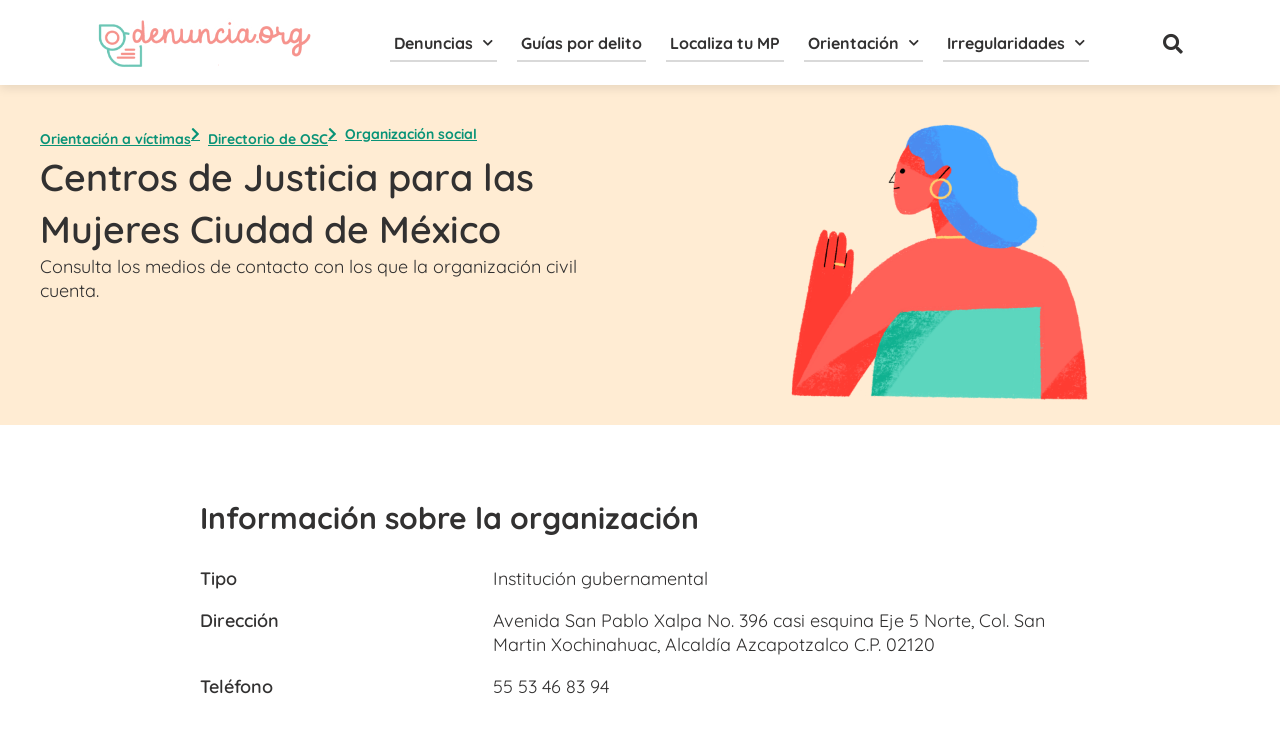

--- FILE ---
content_type: text/html; charset=UTF-8
request_url: https://denuncia.org/institucion/centro-de-justicia-para-las-mujeres-4/
body_size: 40517
content:
<!DOCTYPE html>
<html lang="es" prefix="og: https://ogp.me/ns#">
<head>
<meta charset="UTF-8">
<meta name="viewport" content="width=device-width, initial-scale=1">
	<link rel="profile" href="https://gmpg.org/xfn/11"> 
		<style>img:is([sizes="auto" i], [sizes^="auto," i]) { contain-intrinsic-size: 3000px 1500px }</style>
	
<!-- Optimización para motores de búsqueda de Rank Math -  https://rankmath.com/ -->
<title>Centros de Justicia para las Mujeres Ciudad de México</title>
<meta name="description" content="Conoce los datos de contacto para: Centros de Justicia para las Mujeres Ciudad de México, incluyendo el teléfono, pagina web y correo electrónico"/>
<meta name="robots" content="follow, index, max-snippet:-1, max-video-preview:-1, max-image-preview:large"/>
<link rel="canonical" href="https://denuncia.org/institucion/centro-de-justicia-para-las-mujeres-4/" />
<meta property="og:locale" content="es_ES" />
<meta property="og:type" content="article" />
<meta property="og:title" content="Centros de Justicia para las Mujeres Ciudad de México" />
<meta property="og:description" content="Conoce los datos de contacto para: Centros de Justicia para las Mujeres Ciudad de México, incluyendo el teléfono, pagina web y correo electrónico" />
<meta property="og:url" content="https://denuncia.org/institucion/centro-de-justicia-para-las-mujeres-4/" />
<meta property="og:site_name" content="Denuncia.org" />
<meta property="og:updated_time" content="2023-02-22T16:42:22-06:00" />
<meta name="twitter:card" content="summary_large_image" />
<meta name="twitter:title" content="Centros de Justicia para las Mujeres Ciudad de México" />
<meta name="twitter:description" content="Conoce los datos de contacto para: Centros de Justicia para las Mujeres Ciudad de México, incluyendo el teléfono, pagina web y correo electrónico" />
<meta name="twitter:creator" content="@newemage" />
<!-- /Plugin Rank Math WordPress SEO -->

<script type='application/javascript'  id='pys-version-script'>console.log('PixelYourSite Free version 9.5.1.1');</script>
<link rel="alternate" type="application/rss+xml" title="Denuncia.org &raquo; Feed" href="https://denuncia.org/feed/" />
<link rel="alternate" type="application/rss+xml" title="Denuncia.org &raquo; Feed de los comentarios" href="https://denuncia.org/comments/feed/" />
<link rel="alternate" type="application/rss+xml" title="Denuncia.org &raquo; Comentario Centros de Justicia para las Mujeres Ciudad de México del feed" href="https://denuncia.org/institucion/centro-de-justicia-para-las-mujeres-4/feed/" />
<link rel='stylesheet' id='astra-theme-css-css' href='https://denuncia.org/wp-content/themes/astra/assets/css/minified/main.min.css?ver=4.9.1' media='all' />
<style id='astra-theme-css-inline-css'>
:root{--ast-post-nav-space:0;--ast-container-default-xlg-padding:3em;--ast-container-default-lg-padding:3em;--ast-container-default-slg-padding:2em;--ast-container-default-md-padding:3em;--ast-container-default-sm-padding:3em;--ast-container-default-xs-padding:2.4em;--ast-container-default-xxs-padding:1.8em;--ast-code-block-background:#EEEEEE;--ast-comment-inputs-background:#FAFAFA;--ast-normal-container-width:1200px;--ast-narrow-container-width:750px;--ast-blog-title-font-weight:normal;--ast-blog-meta-weight:inherit;--ast-global-color-primary:var(--ast-global-color-5);--ast-global-color-secondary:var(--ast-global-color-4);--ast-global-color-alternate-background:var(--ast-global-color-7);--ast-global-color-subtle-background:var(--ast-global-color-6);--ast-bg-style-guide:#F8FAFC;--ast-shadow-style-guide:0px 0px 4px 0 #00000057;--ast-global-dark-bg-style:#fff;--ast-global-dark-lfs:#fbfbfb;--ast-widget-bg-color:#fafafa;--ast-wc-container-head-bg-color:#fbfbfb;--ast-title-layout-bg:#eeeeee;--ast-search-border-color:#e7e7e7;--ast-lifter-hover-bg:#e6e6e6;--ast-gallery-block-color:#000;--srfm-color-input-label:var(--ast-global-color-2);}html{font-size:93.75%;}a{color:var(--ast-global-color-0);}a:hover,a:focus{color:var(--ast-global-color-1);}body,button,input,select,textarea,.ast-button,.ast-custom-button{font-family:-apple-system,BlinkMacSystemFont,Segoe UI,Roboto,Oxygen-Sans,Ubuntu,Cantarell,Helvetica Neue,sans-serif;font-weight:inherit;font-size:15px;font-size:1rem;line-height:var(--ast-body-line-height,1.65em);}blockquote{color:var(--ast-global-color-3);}h1,.entry-content h1,h2,.entry-content h2,h3,.entry-content h3,h4,.entry-content h4,h5,.entry-content h5,h6,.entry-content h6,.site-title,.site-title a{font-weight:600;}.ast-site-identity .site-title a{color:var(--ast-global-color-2);}.site-title{font-size:35px;font-size:2.3333333333333rem;display:block;}.site-header .site-description{font-size:15px;font-size:1rem;display:none;}.entry-title{font-size:26px;font-size:1.7333333333333rem;}.archive .ast-article-post .ast-article-inner,.blog .ast-article-post .ast-article-inner,.archive .ast-article-post .ast-article-inner:hover,.blog .ast-article-post .ast-article-inner:hover{overflow:hidden;}h1,.entry-content h1{font-size:40px;font-size:2.6666666666667rem;font-weight:600;line-height:1.4em;}h2,.entry-content h2{font-size:32px;font-size:2.1333333333333rem;font-weight:600;line-height:1.3em;}h3,.entry-content h3{font-size:26px;font-size:1.7333333333333rem;font-weight:600;line-height:1.3em;}h4,.entry-content h4{font-size:24px;font-size:1.6rem;line-height:1.2em;font-weight:600;}h5,.entry-content h5{font-size:20px;font-size:1.3333333333333rem;line-height:1.2em;font-weight:600;}h6,.entry-content h6{font-size:16px;font-size:1.0666666666667rem;line-height:1.25em;font-weight:600;}::selection{background-color:#b0e9dd;color:#000000;}body,h1,.entry-title a,.entry-content h1,h2,.entry-content h2,h3,.entry-content h3,h4,.entry-content h4,h5,.entry-content h5,h6,.entry-content h6{color:var(--ast-global-color-3);}.tagcloud a:hover,.tagcloud a:focus,.tagcloud a.current-item{color:#ffffff;border-color:var(--ast-global-color-0);background-color:var(--ast-global-color-0);}input:focus,input[type="text"]:focus,input[type="email"]:focus,input[type="url"]:focus,input[type="password"]:focus,input[type="reset"]:focus,input[type="search"]:focus,textarea:focus{border-color:var(--ast-global-color-0);}input[type="radio"]:checked,input[type=reset],input[type="checkbox"]:checked,input[type="checkbox"]:hover:checked,input[type="checkbox"]:focus:checked,input[type=range]::-webkit-slider-thumb{border-color:var(--ast-global-color-0);background-color:var(--ast-global-color-0);box-shadow:none;}.site-footer a:hover + .post-count,.site-footer a:focus + .post-count{background:var(--ast-global-color-0);border-color:var(--ast-global-color-0);}.single .nav-links .nav-previous,.single .nav-links .nav-next{color:var(--ast-global-color-0);}.entry-meta,.entry-meta *{line-height:1.45;color:var(--ast-global-color-0);}.entry-meta a:not(.ast-button):hover,.entry-meta a:not(.ast-button):hover *,.entry-meta a:not(.ast-button):focus,.entry-meta a:not(.ast-button):focus *,.page-links > .page-link,.page-links .page-link:hover,.post-navigation a:hover{color:var(--ast-global-color-1);}#cat option,.secondary .calendar_wrap thead a,.secondary .calendar_wrap thead a:visited{color:var(--ast-global-color-0);}.secondary .calendar_wrap #today,.ast-progress-val span{background:var(--ast-global-color-0);}.secondary a:hover + .post-count,.secondary a:focus + .post-count{background:var(--ast-global-color-0);border-color:var(--ast-global-color-0);}.calendar_wrap #today > a{color:#ffffff;}.page-links .page-link,.single .post-navigation a{color:var(--ast-global-color-0);}.ast-search-menu-icon .search-form button.search-submit{padding:0 4px;}.ast-search-menu-icon form.search-form{padding-right:0;}.ast-search-menu-icon.slide-search input.search-field{width:0;}.ast-header-search .ast-search-menu-icon.ast-dropdown-active .search-form,.ast-header-search .ast-search-menu-icon.ast-dropdown-active .search-field:focus{transition:all 0.2s;}.search-form input.search-field:focus{outline:none;}.ast-archive-title{color:var(--ast-global-color-2);}.widget-title,.widget .wp-block-heading{font-size:21px;font-size:1.4rem;color:var(--ast-global-color-2);}.ast-single-post .entry-content a,.ast-comment-content a:not(.ast-comment-edit-reply-wrap a){text-decoration:underline;}.ast-single-post .wp-block-button .wp-block-button__link,.ast-single-post .elementor-widget-button .elementor-button,.ast-single-post .entry-content .uagb-tab a,.ast-single-post .entry-content .uagb-ifb-cta a,.ast-single-post .entry-content .wp-block-uagb-buttons a,.ast-single-post .entry-content .uabb-module-content a,.ast-single-post .entry-content .uagb-post-grid a,.ast-single-post .entry-content .uagb-timeline a,.ast-single-post .entry-content .uagb-toc__wrap a,.ast-single-post .entry-content .uagb-taxomony-box a,.ast-single-post .entry-content .woocommerce a,.entry-content .wp-block-latest-posts > li > a,.ast-single-post .entry-content .wp-block-file__button,li.ast-post-filter-single,.ast-single-post .wp-block-buttons .wp-block-button.is-style-outline .wp-block-button__link,.ast-single-post .ast-comment-content .comment-reply-link,.ast-single-post .ast-comment-content .comment-edit-link{text-decoration:none;}.ast-search-menu-icon.slide-search a:focus-visible:focus-visible,.astra-search-icon:focus-visible,#close:focus-visible,a:focus-visible,.ast-menu-toggle:focus-visible,.site .skip-link:focus-visible,.wp-block-loginout input:focus-visible,.wp-block-search.wp-block-search__button-inside .wp-block-search__inside-wrapper,.ast-header-navigation-arrow:focus-visible,.woocommerce .wc-proceed-to-checkout > .checkout-button:focus-visible,.woocommerce .woocommerce-MyAccount-navigation ul li a:focus-visible,.ast-orders-table__row .ast-orders-table__cell:focus-visible,.woocommerce .woocommerce-order-details .order-again > .button:focus-visible,.woocommerce .woocommerce-message a.button.wc-forward:focus-visible,.woocommerce #minus_qty:focus-visible,.woocommerce #plus_qty:focus-visible,a#ast-apply-coupon:focus-visible,.woocommerce .woocommerce-info a:focus-visible,.woocommerce .astra-shop-summary-wrap a:focus-visible,.woocommerce a.wc-forward:focus-visible,#ast-apply-coupon:focus-visible,.woocommerce-js .woocommerce-mini-cart-item a.remove:focus-visible,#close:focus-visible,.button.search-submit:focus-visible,#search_submit:focus,.normal-search:focus-visible,.ast-header-account-wrap:focus-visible,.woocommerce .ast-on-card-button.ast-quick-view-trigger:focus{outline-style:dotted;outline-color:inherit;outline-width:thin;}input:focus,input[type="text"]:focus,input[type="email"]:focus,input[type="url"]:focus,input[type="password"]:focus,input[type="reset"]:focus,input[type="search"]:focus,input[type="number"]:focus,textarea:focus,.wp-block-search__input:focus,[data-section="section-header-mobile-trigger"] .ast-button-wrap .ast-mobile-menu-trigger-minimal:focus,.ast-mobile-popup-drawer.active .menu-toggle-close:focus,.woocommerce-ordering select.orderby:focus,#ast-scroll-top:focus,#coupon_code:focus,.woocommerce-page #comment:focus,.woocommerce #reviews #respond input#submit:focus,.woocommerce a.add_to_cart_button:focus,.woocommerce .button.single_add_to_cart_button:focus,.woocommerce .woocommerce-cart-form button:focus,.woocommerce .woocommerce-cart-form__cart-item .quantity .qty:focus,.woocommerce .woocommerce-billing-fields .woocommerce-billing-fields__field-wrapper .woocommerce-input-wrapper > .input-text:focus,.woocommerce #order_comments:focus,.woocommerce #place_order:focus,.woocommerce .woocommerce-address-fields .woocommerce-address-fields__field-wrapper .woocommerce-input-wrapper > .input-text:focus,.woocommerce .woocommerce-MyAccount-content form button:focus,.woocommerce .woocommerce-MyAccount-content .woocommerce-EditAccountForm .woocommerce-form-row .woocommerce-Input.input-text:focus,.woocommerce .ast-woocommerce-container .woocommerce-pagination ul.page-numbers li a:focus,body #content .woocommerce form .form-row .select2-container--default .select2-selection--single:focus,#ast-coupon-code:focus,.woocommerce.woocommerce-js .quantity input[type=number]:focus,.woocommerce-js .woocommerce-mini-cart-item .quantity input[type=number]:focus,.woocommerce p#ast-coupon-trigger:focus{border-style:dotted;border-color:inherit;border-width:thin;}input{outline:none;}.ast-logo-title-inline .site-logo-img{padding-right:1em;}body .ast-oembed-container *{position:absolute;top:0;width:100%;height:100%;left:0;}body .wp-block-embed-pocket-casts .ast-oembed-container *{position:unset;}.ast-single-post-featured-section + article {margin-top: 2em;}.site-content .ast-single-post-featured-section img {width: 100%;overflow: hidden;object-fit: cover;}.site > .ast-single-related-posts-container {margin-top: 0;}@media (min-width: 922px) {.ast-desktop .ast-container--narrow {max-width: var(--ast-narrow-container-width);margin: 0 auto;}}.ast-page-builder-template .hentry {margin: 0;}.ast-page-builder-template .site-content > .ast-container {max-width: 100%;padding: 0;}.ast-page-builder-template .site .site-content #primary {padding: 0;margin: 0;}.ast-page-builder-template .no-results {text-align: center;margin: 4em auto;}.ast-page-builder-template .ast-pagination {padding: 2em;}.ast-page-builder-template .entry-header.ast-no-title.ast-no-thumbnail {margin-top: 0;}.ast-page-builder-template .entry-header.ast-header-without-markup {margin-top: 0;margin-bottom: 0;}.ast-page-builder-template .entry-header.ast-no-title.ast-no-meta {margin-bottom: 0;}.ast-page-builder-template.single .post-navigation {padding-bottom: 2em;}.ast-page-builder-template.single-post .site-content > .ast-container {max-width: 100%;}.ast-page-builder-template .entry-header {margin-top: 2em;margin-left: auto;margin-right: auto;}.ast-single-post.ast-page-builder-template .site-main > article,.woocommerce.ast-page-builder-template .site-main {padding-top: 2em;padding-left: 20px;padding-right: 20px;}.ast-page-builder-template .ast-archive-description {margin: 2em auto 0;padding-left: 20px;padding-right: 20px;}.ast-page-builder-template .ast-row {margin-left: 0;margin-right: 0;}.single.ast-page-builder-template .entry-header + .entry-content,.single.ast-page-builder-template .ast-single-entry-banner + .site-content article .entry-content {margin-bottom: 2em;}@media(min-width: 921px) {.ast-page-builder-template.archive.ast-right-sidebar .ast-row article,.ast-page-builder-template.archive.ast-left-sidebar .ast-row article {padding-left: 0;padding-right: 0;}}@media (max-width:921.9px){#ast-desktop-header{display:none;}}@media (min-width:922px){#ast-mobile-header{display:none;}}@media( max-width: 420px ) {.single .nav-links .nav-previous,.single .nav-links .nav-next {width: 100%;text-align: center;}}.wp-block-buttons.aligncenter{justify-content:center;}@media (max-width:921px){.ast-theme-transparent-header #primary,.ast-theme-transparent-header #secondary{padding:0;}}@media (max-width:921px){.ast-plain-container.ast-no-sidebar #primary{padding:0;}}.ast-plain-container.ast-no-sidebar #primary{margin-top:0;margin-bottom:0;}@media (min-width:1200px){.ast-plain-container.ast-no-sidebar #primary{margin-top:60px;margin-bottom:60px;}}.wp-block-button.is-style-outline .wp-block-button__link{border-color:#b0e9dd;}div.wp-block-button.is-style-outline > .wp-block-button__link:not(.has-text-color),div.wp-block-button.wp-block-button__link.is-style-outline:not(.has-text-color){color:#b0e9dd;}.wp-block-button.is-style-outline .wp-block-button__link:hover,.wp-block-buttons .wp-block-button.is-style-outline .wp-block-button__link:focus,.wp-block-buttons .wp-block-button.is-style-outline > .wp-block-button__link:not(.has-text-color):hover,.wp-block-buttons .wp-block-button.wp-block-button__link.is-style-outline:not(.has-text-color):hover{color:#ffffff;background-color:var(--ast-global-color-1);border-color:var(--ast-global-color-1);}.post-page-numbers.current .page-link,.ast-pagination .page-numbers.current{color:#000000;border-color:#b0e9dd;background-color:#b0e9dd;}.wp-block-button.is-style-outline .wp-block-button__link.wp-element-button,.ast-outline-button{border-color:#b0e9dd;font-family:inherit;font-weight:inherit;line-height:1em;}.wp-block-buttons .wp-block-button.is-style-outline > .wp-block-button__link:not(.has-text-color),.wp-block-buttons .wp-block-button.wp-block-button__link.is-style-outline:not(.has-text-color),.ast-outline-button{color:#b0e9dd;}.wp-block-button.is-style-outline .wp-block-button__link:hover,.wp-block-buttons .wp-block-button.is-style-outline .wp-block-button__link:focus,.wp-block-buttons .wp-block-button.is-style-outline > .wp-block-button__link:not(.has-text-color):hover,.wp-block-buttons .wp-block-button.wp-block-button__link.is-style-outline:not(.has-text-color):hover,.ast-outline-button:hover,.ast-outline-button:focus,.wp-block-uagb-buttons-child .uagb-buttons-repeater.ast-outline-button:hover,.wp-block-uagb-buttons-child .uagb-buttons-repeater.ast-outline-button:focus{color:#ffffff;background-color:var(--ast-global-color-1);border-color:var(--ast-global-color-1);}.wp-block-button .wp-block-button__link.wp-element-button.is-style-outline:not(.has-background),.wp-block-button.is-style-outline>.wp-block-button__link.wp-element-button:not(.has-background),.ast-outline-button{background-color:transparent;}.entry-content[data-ast-blocks-layout] > figure{margin-bottom:1em;}h1.widget-title{font-weight:600;}h2.widget-title{font-weight:600;}h3.widget-title{font-weight:600;}#page{display:flex;flex-direction:column;min-height:100vh;}.ast-404-layout-1 h1.page-title{color:var(--ast-global-color-2);}.single .post-navigation a{line-height:1em;height:inherit;}.error-404 .page-sub-title{font-size:1.5rem;font-weight:inherit;}.search .site-content .content-area .search-form{margin-bottom:0;}#page .site-content{flex-grow:1;}.widget{margin-bottom:1.25em;}#secondary li{line-height:1.5em;}#secondary .wp-block-group h2{margin-bottom:0.7em;}#secondary h2{font-size:1.7rem;}.ast-separate-container .ast-article-post,.ast-separate-container .ast-article-single,.ast-separate-container .comment-respond{padding:3em;}.ast-separate-container .ast-article-single .ast-article-single{padding:0;}.ast-article-single .wp-block-post-template-is-layout-grid{padding-left:0;}.ast-separate-container .comments-title,.ast-narrow-container .comments-title{padding:1.5em 2em;}.ast-page-builder-template .comment-form-textarea,.ast-comment-formwrap .ast-grid-common-col{padding:0;}.ast-comment-formwrap{padding:0;display:inline-flex;column-gap:20px;width:100%;margin-left:0;margin-right:0;}.comments-area textarea#comment:focus,.comments-area textarea#comment:active,.comments-area .ast-comment-formwrap input[type="text"]:focus,.comments-area .ast-comment-formwrap input[type="text"]:active {box-shadow:none;outline:none;}.archive.ast-page-builder-template .entry-header{margin-top:2em;}.ast-page-builder-template .ast-comment-formwrap{width:100%;}.entry-title{margin-bottom:0.5em;}.ast-archive-description p{font-size:inherit;font-weight:inherit;line-height:inherit;}.ast-separate-container .ast-comment-list li.depth-1,.hentry{margin-bottom:2em;}@media (min-width:921px){.ast-left-sidebar.ast-page-builder-template #secondary,.archive.ast-right-sidebar.ast-page-builder-template .site-main{padding-left:20px;padding-right:20px;}}@media (max-width:544px){.ast-comment-formwrap.ast-row{column-gap:10px;display:inline-block;}#ast-commentform .ast-grid-common-col{position:relative;width:100%;}}@media (min-width:1201px){.ast-separate-container .ast-article-post,.ast-separate-container .ast-article-single,.ast-separate-container .ast-author-box,.ast-separate-container .ast-404-layout-1,.ast-separate-container .no-results{padding:3em;}}@media (max-width:921px){.ast-separate-container #primary,.ast-separate-container #secondary{padding:1.5em 0;}#primary,#secondary{padding:1.5em 0;margin:0;}.ast-left-sidebar #content > .ast-container{display:flex;flex-direction:column-reverse;width:100%;}}@media (min-width:922px){.ast-separate-container.ast-right-sidebar #primary,.ast-separate-container.ast-left-sidebar #primary{border:0;}.search-no-results.ast-separate-container #primary{margin-bottom:4em;}}.wp-block-button .wp-block-button__link{color:#000000;}.wp-block-button .wp-block-button__link:hover,.wp-block-button .wp-block-button__link:focus{color:#ffffff;background-color:var(--ast-global-color-1);border-color:var(--ast-global-color-1);}.elementor-widget-heading h1.elementor-heading-title{line-height:1.4em;}.elementor-widget-heading h2.elementor-heading-title{line-height:1.3em;}.elementor-widget-heading h3.elementor-heading-title{line-height:1.3em;}.elementor-widget-heading h4.elementor-heading-title{line-height:1.2em;}.elementor-widget-heading h5.elementor-heading-title{line-height:1.2em;}.elementor-widget-heading h6.elementor-heading-title{line-height:1.25em;}.wp-block-button .wp-block-button__link,.wp-block-search .wp-block-search__button,body .wp-block-file .wp-block-file__button{border-color:#b0e9dd;background-color:#b0e9dd;color:#000000;font-family:inherit;font-weight:inherit;line-height:1em;padding-top:15px;padding-right:30px;padding-bottom:15px;padding-left:30px;}@media (max-width:921px){.wp-block-button .wp-block-button__link,.wp-block-search .wp-block-search__button,body .wp-block-file .wp-block-file__button{padding-top:14px;padding-right:28px;padding-bottom:14px;padding-left:28px;}}@media (max-width:544px){.wp-block-button .wp-block-button__link,.wp-block-search .wp-block-search__button,body .wp-block-file .wp-block-file__button{padding-top:12px;padding-right:24px;padding-bottom:12px;padding-left:24px;}}.menu-toggle,button,.ast-button,.ast-custom-button,.button,input#submit,input[type="button"],input[type="submit"],input[type="reset"],form[CLASS*="wp-block-search__"].wp-block-search .wp-block-search__inside-wrapper .wp-block-search__button,body .wp-block-file .wp-block-file__button,.search .search-submit{border-style:solid;border-top-width:0;border-right-width:0;border-left-width:0;border-bottom-width:0;color:#000000;border-color:#b0e9dd;background-color:#b0e9dd;padding-top:15px;padding-right:30px;padding-bottom:15px;padding-left:30px;font-family:inherit;font-weight:inherit;line-height:1em;}button:focus,.menu-toggle:hover,button:hover,.ast-button:hover,.ast-custom-button:hover .button:hover,.ast-custom-button:hover ,input[type=reset]:hover,input[type=reset]:focus,input#submit:hover,input#submit:focus,input[type="button"]:hover,input[type="button"]:focus,input[type="submit"]:hover,input[type="submit"]:focus,form[CLASS*="wp-block-search__"].wp-block-search .wp-block-search__inside-wrapper .wp-block-search__button:hover,form[CLASS*="wp-block-search__"].wp-block-search .wp-block-search__inside-wrapper .wp-block-search__button:focus,body .wp-block-file .wp-block-file__button:hover,body .wp-block-file .wp-block-file__button:focus{color:#ffffff;background-color:var(--ast-global-color-1);border-color:var(--ast-global-color-1);}form[CLASS*="wp-block-search__"].wp-block-search .wp-block-search__inside-wrapper .wp-block-search__button.has-icon{padding-top:calc(15px - 3px);padding-right:calc(30px - 3px);padding-bottom:calc(15px - 3px);padding-left:calc(30px - 3px);}@media (max-width:921px){.menu-toggle,button,.ast-button,.ast-custom-button,.button,input#submit,input[type="button"],input[type="submit"],input[type="reset"],form[CLASS*="wp-block-search__"].wp-block-search .wp-block-search__inside-wrapper .wp-block-search__button,body .wp-block-file .wp-block-file__button,.search .search-submit{padding-top:14px;padding-right:28px;padding-bottom:14px;padding-left:28px;}}@media (max-width:544px){.menu-toggle,button,.ast-button,.ast-custom-button,.button,input#submit,input[type="button"],input[type="submit"],input[type="reset"],form[CLASS*="wp-block-search__"].wp-block-search .wp-block-search__inside-wrapper .wp-block-search__button,body .wp-block-file .wp-block-file__button,.search .search-submit{padding-top:12px;padding-right:24px;padding-bottom:12px;padding-left:24px;}}@media (max-width:921px){.ast-mobile-header-stack .main-header-bar .ast-search-menu-icon{display:inline-block;}.ast-header-break-point.ast-header-custom-item-outside .ast-mobile-header-stack .main-header-bar .ast-search-icon{margin:0;}.ast-comment-avatar-wrap img{max-width:2.5em;}.ast-comment-meta{padding:0 1.8888em 1.3333em;}.ast-separate-container .ast-comment-list li.depth-1{padding:1.5em 2.14em;}.ast-separate-container .comment-respond{padding:2em 2.14em;}}@media (min-width:544px){.ast-container{max-width:100%;}}@media (max-width:544px){.ast-separate-container .ast-article-post,.ast-separate-container .ast-article-single,.ast-separate-container .comments-title,.ast-separate-container .ast-archive-description{padding:1.5em 1em;}.ast-separate-container #content .ast-container{padding-left:0.54em;padding-right:0.54em;}.ast-separate-container .ast-comment-list .bypostauthor{padding:.5em;}.ast-search-menu-icon.ast-dropdown-active .search-field{width:170px;}} #ast-mobile-header .ast-site-header-cart-li a{pointer-events:none;}.ast-separate-container{background-color:var(--ast-global-color-4);background-image:none;}@media (max-width:921px){.site-title{display:block;}.site-header .site-description{display:none;}h1,.entry-content h1{font-size:30px;}h2,.entry-content h2{font-size:25px;}h3,.entry-content h3{font-size:20px;}}@media (max-width:544px){.site-title{display:block;}.site-header .site-description{display:none;}h1,.entry-content h1{font-size:30px;}h2,.entry-content h2{font-size:25px;}h3,.entry-content h3{font-size:20px;}}@media (max-width:921px){html{font-size:85.5%;}}@media (max-width:544px){html{font-size:85.5%;}}@media (min-width:922px){.ast-container{max-width:1240px;}}@media (min-width:922px){.site-content .ast-container{display:flex;}}@media (max-width:921px){.site-content .ast-container{flex-direction:column;}}@media (min-width:922px){.main-header-menu .sub-menu .menu-item.ast-left-align-sub-menu:hover > .sub-menu,.main-header-menu .sub-menu .menu-item.ast-left-align-sub-menu.focus > .sub-menu{margin-left:-0px;}}.site .comments-area{padding-bottom:3em;}.wp-block-file {display: flex;align-items: center;flex-wrap: wrap;justify-content: space-between;}.wp-block-pullquote {border: none;}.wp-block-pullquote blockquote::before {content: "\201D";font-family: "Helvetica",sans-serif;display: flex;transform: rotate( 180deg );font-size: 6rem;font-style: normal;line-height: 1;font-weight: bold;align-items: center;justify-content: center;}.has-text-align-right > blockquote::before {justify-content: flex-start;}.has-text-align-left > blockquote::before {justify-content: flex-end;}figure.wp-block-pullquote.is-style-solid-color blockquote {max-width: 100%;text-align: inherit;}:root {--wp--custom--ast-default-block-top-padding: 3em;--wp--custom--ast-default-block-right-padding: 3em;--wp--custom--ast-default-block-bottom-padding: 3em;--wp--custom--ast-default-block-left-padding: 3em;--wp--custom--ast-container-width: 1200px;--wp--custom--ast-content-width-size: 1200px;--wp--custom--ast-wide-width-size: calc(1200px + var(--wp--custom--ast-default-block-left-padding) + var(--wp--custom--ast-default-block-right-padding));}.ast-narrow-container {--wp--custom--ast-content-width-size: 750px;--wp--custom--ast-wide-width-size: 750px;}@media(max-width: 921px) {:root {--wp--custom--ast-default-block-top-padding: 3em;--wp--custom--ast-default-block-right-padding: 2em;--wp--custom--ast-default-block-bottom-padding: 3em;--wp--custom--ast-default-block-left-padding: 2em;}}@media(max-width: 544px) {:root {--wp--custom--ast-default-block-top-padding: 3em;--wp--custom--ast-default-block-right-padding: 1.5em;--wp--custom--ast-default-block-bottom-padding: 3em;--wp--custom--ast-default-block-left-padding: 1.5em;}}.entry-content > .wp-block-group,.entry-content > .wp-block-cover,.entry-content > .wp-block-columns {padding-top: var(--wp--custom--ast-default-block-top-padding);padding-right: var(--wp--custom--ast-default-block-right-padding);padding-bottom: var(--wp--custom--ast-default-block-bottom-padding);padding-left: var(--wp--custom--ast-default-block-left-padding);}.ast-plain-container.ast-no-sidebar .entry-content > .alignfull,.ast-page-builder-template .ast-no-sidebar .entry-content > .alignfull {margin-left: calc( -50vw + 50%);margin-right: calc( -50vw + 50%);max-width: 100vw;width: 100vw;}.ast-plain-container.ast-no-sidebar .entry-content .alignfull .alignfull,.ast-page-builder-template.ast-no-sidebar .entry-content .alignfull .alignfull,.ast-plain-container.ast-no-sidebar .entry-content .alignfull .alignwide,.ast-page-builder-template.ast-no-sidebar .entry-content .alignfull .alignwide,.ast-plain-container.ast-no-sidebar .entry-content .alignwide .alignfull,.ast-page-builder-template.ast-no-sidebar .entry-content .alignwide .alignfull,.ast-plain-container.ast-no-sidebar .entry-content .alignwide .alignwide,.ast-page-builder-template.ast-no-sidebar .entry-content .alignwide .alignwide,.ast-plain-container.ast-no-sidebar .entry-content .wp-block-column .alignfull,.ast-page-builder-template.ast-no-sidebar .entry-content .wp-block-column .alignfull,.ast-plain-container.ast-no-sidebar .entry-content .wp-block-column .alignwide,.ast-page-builder-template.ast-no-sidebar .entry-content .wp-block-column .alignwide {margin-left: auto;margin-right: auto;width: 100%;}[data-ast-blocks-layout] .wp-block-separator:not(.is-style-dots) {height: 0;}[data-ast-blocks-layout] .wp-block-separator {margin: 20px auto;}[data-ast-blocks-layout] .wp-block-separator:not(.is-style-wide):not(.is-style-dots) {max-width: 100px;}[data-ast-blocks-layout] .wp-block-separator.has-background {padding: 0;}.entry-content[data-ast-blocks-layout] > * {max-width: var(--wp--custom--ast-content-width-size);margin-left: auto;margin-right: auto;}.entry-content[data-ast-blocks-layout] > .alignwide {max-width: var(--wp--custom--ast-wide-width-size);}.entry-content[data-ast-blocks-layout] .alignfull {max-width: none;}.entry-content .wp-block-columns {margin-bottom: 0;}blockquote {margin: 1.5em;border-color: rgba(0,0,0,0.05);}.wp-block-quote:not(.has-text-align-right):not(.has-text-align-center) {border-left: 5px solid rgba(0,0,0,0.05);}.has-text-align-right > blockquote,blockquote.has-text-align-right {border-right: 5px solid rgba(0,0,0,0.05);}.has-text-align-left > blockquote,blockquote.has-text-align-left {border-left: 5px solid rgba(0,0,0,0.05);}.wp-block-site-tagline,.wp-block-latest-posts .read-more {margin-top: 15px;}.wp-block-loginout p label {display: block;}.wp-block-loginout p:not(.login-remember):not(.login-submit) input {width: 100%;}.wp-block-loginout input:focus {border-color: transparent;}.wp-block-loginout input:focus {outline: thin dotted;}.entry-content .wp-block-media-text .wp-block-media-text__content {padding: 0 0 0 8%;}.entry-content .wp-block-media-text.has-media-on-the-right .wp-block-media-text__content {padding: 0 8% 0 0;}.entry-content .wp-block-media-text.has-background .wp-block-media-text__content {padding: 8%;}.entry-content .wp-block-cover:not([class*="background-color"]):not(.has-text-color.has-link-color) .wp-block-cover__inner-container,.entry-content .wp-block-cover:not([class*="background-color"]) .wp-block-cover-image-text,.entry-content .wp-block-cover:not([class*="background-color"]) .wp-block-cover-text,.entry-content .wp-block-cover-image:not([class*="background-color"]) .wp-block-cover__inner-container,.entry-content .wp-block-cover-image:not([class*="background-color"]) .wp-block-cover-image-text,.entry-content .wp-block-cover-image:not([class*="background-color"]) .wp-block-cover-text {color: var(--ast-global-color-primary,var(--ast-global-color-5));}.wp-block-loginout .login-remember input {width: 1.1rem;height: 1.1rem;margin: 0 5px 4px 0;vertical-align: middle;}.wp-block-latest-posts > li > *:first-child,.wp-block-latest-posts:not(.is-grid) > li:first-child {margin-top: 0;}.entry-content > .wp-block-buttons,.entry-content > .wp-block-uagb-buttons {margin-bottom: 1.5em;}.wp-block-search__inside-wrapper .wp-block-search__input {padding: 0 10px;color: var(--ast-global-color-3);background: var(--ast-global-color-primary,var(--ast-global-color-5));border-color: var(--ast-border-color);}.wp-block-latest-posts .read-more {margin-bottom: 1.5em;}.wp-block-search__no-button .wp-block-search__inside-wrapper .wp-block-search__input {padding-top: 5px;padding-bottom: 5px;}.wp-block-latest-posts .wp-block-latest-posts__post-date,.wp-block-latest-posts .wp-block-latest-posts__post-author {font-size: 1rem;}.wp-block-latest-posts > li > *,.wp-block-latest-posts:not(.is-grid) > li {margin-top: 12px;margin-bottom: 12px;}.ast-page-builder-template .entry-content[data-ast-blocks-layout] > *,.ast-page-builder-template .entry-content[data-ast-blocks-layout] > .alignfull:not(.wp-block-group):not(.uagb-is-root-container) > * {max-width: none;}.ast-page-builder-template .entry-content[data-ast-blocks-layout] > .alignwide:not(.uagb-is-root-container) > * {max-width: var(--wp--custom--ast-wide-width-size);}.ast-page-builder-template .entry-content[data-ast-blocks-layout] > .inherit-container-width > *,.ast-page-builder-template .entry-content[data-ast-blocks-layout] > *:not(.wp-block-group):not(.uagb-is-root-container) > *,.entry-content[data-ast-blocks-layout] > .wp-block-cover .wp-block-cover__inner-container {max-width: var(--wp--custom--ast-content-width-size) ;margin-left: auto;margin-right: auto;}.entry-content[data-ast-blocks-layout] .wp-block-cover:not(.alignleft):not(.alignright) {width: auto;}@media(max-width: 1200px) {.ast-separate-container .entry-content > .alignfull,.ast-separate-container .entry-content[data-ast-blocks-layout] > .alignwide,.ast-plain-container .entry-content[data-ast-blocks-layout] > .alignwide,.ast-plain-container .entry-content .alignfull {margin-left: calc(-1 * min(var(--ast-container-default-xlg-padding),20px)) ;margin-right: calc(-1 * min(var(--ast-container-default-xlg-padding),20px));}}@media(min-width: 1201px) {.ast-separate-container .entry-content > .alignfull {margin-left: calc(-1 * var(--ast-container-default-xlg-padding) );margin-right: calc(-1 * var(--ast-container-default-xlg-padding) );}.ast-separate-container .entry-content[data-ast-blocks-layout] > .alignwide,.ast-plain-container .entry-content[data-ast-blocks-layout] > .alignwide {margin-left: calc(-1 * var(--wp--custom--ast-default-block-left-padding) );margin-right: calc(-1 * var(--wp--custom--ast-default-block-right-padding) );}}@media(min-width: 921px) {.ast-separate-container .entry-content .wp-block-group.alignwide:not(.inherit-container-width) > :where(:not(.alignleft):not(.alignright)),.ast-plain-container .entry-content .wp-block-group.alignwide:not(.inherit-container-width) > :where(:not(.alignleft):not(.alignright)) {max-width: calc( var(--wp--custom--ast-content-width-size) + 80px );}.ast-plain-container.ast-right-sidebar .entry-content[data-ast-blocks-layout] .alignfull,.ast-plain-container.ast-left-sidebar .entry-content[data-ast-blocks-layout] .alignfull {margin-left: -60px;margin-right: -60px;}}@media(min-width: 544px) {.entry-content > .alignleft {margin-right: 20px;}.entry-content > .alignright {margin-left: 20px;}}@media (max-width:544px){.wp-block-columns .wp-block-column:not(:last-child){margin-bottom:20px;}.wp-block-latest-posts{margin:0;}}@media( max-width: 600px ) {.entry-content .wp-block-media-text .wp-block-media-text__content,.entry-content .wp-block-media-text.has-media-on-the-right .wp-block-media-text__content {padding: 8% 0 0;}.entry-content .wp-block-media-text.has-background .wp-block-media-text__content {padding: 8%;}}.ast-page-builder-template .entry-header {padding-left: 0;}.ast-narrow-container .site-content .wp-block-uagb-image--align-full .wp-block-uagb-image__figure {max-width: 100%;margin-left: auto;margin-right: auto;}:root .has-ast-global-color-0-color{color:var(--ast-global-color-0);}:root .has-ast-global-color-0-background-color{background-color:var(--ast-global-color-0);}:root .wp-block-button .has-ast-global-color-0-color{color:var(--ast-global-color-0);}:root .wp-block-button .has-ast-global-color-0-background-color{background-color:var(--ast-global-color-0);}:root .has-ast-global-color-1-color{color:var(--ast-global-color-1);}:root .has-ast-global-color-1-background-color{background-color:var(--ast-global-color-1);}:root .wp-block-button .has-ast-global-color-1-color{color:var(--ast-global-color-1);}:root .wp-block-button .has-ast-global-color-1-background-color{background-color:var(--ast-global-color-1);}:root .has-ast-global-color-2-color{color:var(--ast-global-color-2);}:root .has-ast-global-color-2-background-color{background-color:var(--ast-global-color-2);}:root .wp-block-button .has-ast-global-color-2-color{color:var(--ast-global-color-2);}:root .wp-block-button .has-ast-global-color-2-background-color{background-color:var(--ast-global-color-2);}:root .has-ast-global-color-3-color{color:var(--ast-global-color-3);}:root .has-ast-global-color-3-background-color{background-color:var(--ast-global-color-3);}:root .wp-block-button .has-ast-global-color-3-color{color:var(--ast-global-color-3);}:root .wp-block-button .has-ast-global-color-3-background-color{background-color:var(--ast-global-color-3);}:root .has-ast-global-color-4-color{color:var(--ast-global-color-4);}:root .has-ast-global-color-4-background-color{background-color:var(--ast-global-color-4);}:root .wp-block-button .has-ast-global-color-4-color{color:var(--ast-global-color-4);}:root .wp-block-button .has-ast-global-color-4-background-color{background-color:var(--ast-global-color-4);}:root .has-ast-global-color-5-color{color:var(--ast-global-color-5);}:root .has-ast-global-color-5-background-color{background-color:var(--ast-global-color-5);}:root .wp-block-button .has-ast-global-color-5-color{color:var(--ast-global-color-5);}:root .wp-block-button .has-ast-global-color-5-background-color{background-color:var(--ast-global-color-5);}:root .has-ast-global-color-6-color{color:var(--ast-global-color-6);}:root .has-ast-global-color-6-background-color{background-color:var(--ast-global-color-6);}:root .wp-block-button .has-ast-global-color-6-color{color:var(--ast-global-color-6);}:root .wp-block-button .has-ast-global-color-6-background-color{background-color:var(--ast-global-color-6);}:root .has-ast-global-color-7-color{color:var(--ast-global-color-7);}:root .has-ast-global-color-7-background-color{background-color:var(--ast-global-color-7);}:root .wp-block-button .has-ast-global-color-7-color{color:var(--ast-global-color-7);}:root .wp-block-button .has-ast-global-color-7-background-color{background-color:var(--ast-global-color-7);}:root .has-ast-global-color-8-color{color:var(--ast-global-color-8);}:root .has-ast-global-color-8-background-color{background-color:var(--ast-global-color-8);}:root .wp-block-button .has-ast-global-color-8-color{color:var(--ast-global-color-8);}:root .wp-block-button .has-ast-global-color-8-background-color{background-color:var(--ast-global-color-8);}:root{--ast-global-color-0:#0170B9;--ast-global-color-1:#3a3a3a;--ast-global-color-2:#3a3a3a;--ast-global-color-3:#4B4F58;--ast-global-color-4:#F5F5F5;--ast-global-color-5:#FFFFFF;--ast-global-color-6:#E5E5E5;--ast-global-color-7:#424242;--ast-global-color-8:#000000;}:root {--ast-border-color : var(--ast-global-color-6);}.ast-single-entry-banner {-js-display: flex;display: flex;flex-direction: column;justify-content: center;text-align: center;position: relative;background: var(--ast-title-layout-bg);}.ast-single-entry-banner[data-banner-layout="layout-1"] {max-width: 1200px;background: inherit;padding: 20px 0;}.ast-single-entry-banner[data-banner-width-type="custom"] {margin: 0 auto;width: 100%;}.ast-single-entry-banner + .site-content .entry-header {margin-bottom: 0;}.site .ast-author-avatar {--ast-author-avatar-size: ;}a.ast-underline-text {text-decoration: underline;}.ast-container > .ast-terms-link {position: relative;display: block;}a.ast-button.ast-badge-tax {padding: 4px 8px;border-radius: 3px;font-size: inherit;}header.entry-header > *:not(:last-child){margin-bottom:10px;}.ast-archive-entry-banner {-js-display: flex;display: flex;flex-direction: column;justify-content: center;text-align: center;position: relative;background: var(--ast-title-layout-bg);}.ast-archive-entry-banner[data-banner-width-type="custom"] {margin: 0 auto;width: 100%;}.ast-archive-entry-banner[data-banner-layout="layout-1"] {background: inherit;padding: 20px 0;text-align: left;}body.archive .ast-archive-description{max-width:1200px;width:100%;text-align:left;padding-top:3em;padding-right:3em;padding-bottom:3em;padding-left:3em;}body.archive .ast-archive-description .ast-archive-title,body.archive .ast-archive-description .ast-archive-title *{font-size:40px;font-size:2.6666666666667rem;text-transform:capitalize;}body.archive .ast-archive-description > *:not(:last-child){margin-bottom:10px;}@media (max-width:921px){body.archive .ast-archive-description{text-align:left;}}@media (max-width:544px){body.archive .ast-archive-description{text-align:left;}}.ast-breadcrumbs .trail-browse,.ast-breadcrumbs .trail-items,.ast-breadcrumbs .trail-items li{display:inline-block;margin:0;padding:0;border:none;background:inherit;text-indent:0;text-decoration:none;}.ast-breadcrumbs .trail-browse{font-size:inherit;font-style:inherit;font-weight:inherit;color:inherit;}.ast-breadcrumbs .trail-items{list-style:none;}.trail-items li::after{padding:0 0.3em;content:"\00bb";}.trail-items li:last-of-type::after{display:none;}h1,.entry-content h1,h2,.entry-content h2,h3,.entry-content h3,h4,.entry-content h4,h5,.entry-content h5,h6,.entry-content h6{color:var(--ast-global-color-2);}.entry-title a{color:var(--ast-global-color-2);}@media (max-width:921px){.ast-builder-grid-row-container.ast-builder-grid-row-tablet-3-firstrow .ast-builder-grid-row > *:first-child,.ast-builder-grid-row-container.ast-builder-grid-row-tablet-3-lastrow .ast-builder-grid-row > *:last-child{grid-column:1 / -1;}}@media (max-width:544px){.ast-builder-grid-row-container.ast-builder-grid-row-mobile-3-firstrow .ast-builder-grid-row > *:first-child,.ast-builder-grid-row-container.ast-builder-grid-row-mobile-3-lastrow .ast-builder-grid-row > *:last-child{grid-column:1 / -1;}}.ast-builder-layout-element[data-section="title_tagline"]{display:flex;}@media (max-width:921px){.ast-header-break-point .ast-builder-layout-element[data-section="title_tagline"]{display:flex;}}@media (max-width:544px){.ast-header-break-point .ast-builder-layout-element[data-section="title_tagline"]{display:flex;}}.ast-builder-menu-1{font-family:inherit;font-weight:inherit;}.ast-builder-menu-1 .sub-menu,.ast-builder-menu-1 .inline-on-mobile .sub-menu{border-top-width:2px;border-bottom-width:0px;border-right-width:0px;border-left-width:0px;border-color:#b0e9dd;border-style:solid;}.ast-builder-menu-1 .sub-menu .sub-menu{top:-2px;}.ast-builder-menu-1 .main-header-menu > .menu-item > .sub-menu,.ast-builder-menu-1 .main-header-menu > .menu-item > .astra-full-megamenu-wrapper{margin-top:0px;}.ast-desktop .ast-builder-menu-1 .main-header-menu > .menu-item > .sub-menu:before,.ast-desktop .ast-builder-menu-1 .main-header-menu > .menu-item > .astra-full-megamenu-wrapper:before{height:calc( 0px + 2px + 5px );}.ast-desktop .ast-builder-menu-1 .menu-item .sub-menu .menu-link{border-style:none;}@media (max-width:921px){.ast-header-break-point .ast-builder-menu-1 .menu-item.menu-item-has-children > .ast-menu-toggle{top:0;}.ast-builder-menu-1 .inline-on-mobile .menu-item.menu-item-has-children > .ast-menu-toggle{right:-15px;}.ast-builder-menu-1 .menu-item-has-children > .menu-link:after{content:unset;}.ast-builder-menu-1 .main-header-menu > .menu-item > .sub-menu,.ast-builder-menu-1 .main-header-menu > .menu-item > .astra-full-megamenu-wrapper{margin-top:0;}}@media (max-width:544px){.ast-header-break-point .ast-builder-menu-1 .menu-item.menu-item-has-children > .ast-menu-toggle{top:0;}.ast-builder-menu-1 .main-header-menu > .menu-item > .sub-menu,.ast-builder-menu-1 .main-header-menu > .menu-item > .astra-full-megamenu-wrapper{margin-top:0;}}.ast-builder-menu-1{display:flex;}@media (max-width:921px){.ast-header-break-point .ast-builder-menu-1{display:flex;}}@media (max-width:544px){.ast-header-break-point .ast-builder-menu-1{display:flex;}}.site-below-footer-wrap{padding-top:20px;padding-bottom:20px;}.site-below-footer-wrap[data-section="section-below-footer-builder"]{background-color:var( --ast-global-color-primary,--ast-global-color-4 );min-height:80px;border-style:solid;border-width:0px;border-top-width:1px;border-top-color:var(--ast-global-color-subtle-background,--ast-global-color-6);}.site-below-footer-wrap[data-section="section-below-footer-builder"] .ast-builder-grid-row{max-width:1200px;min-height:80px;margin-left:auto;margin-right:auto;}.site-below-footer-wrap[data-section="section-below-footer-builder"] .ast-builder-grid-row,.site-below-footer-wrap[data-section="section-below-footer-builder"] .site-footer-section{align-items:flex-start;}.site-below-footer-wrap[data-section="section-below-footer-builder"].ast-footer-row-inline .site-footer-section{display:flex;margin-bottom:0;}.ast-builder-grid-row-full .ast-builder-grid-row{grid-template-columns:1fr;}@media (max-width:921px){.site-below-footer-wrap[data-section="section-below-footer-builder"].ast-footer-row-tablet-inline .site-footer-section{display:flex;margin-bottom:0;}.site-below-footer-wrap[data-section="section-below-footer-builder"].ast-footer-row-tablet-stack .site-footer-section{display:block;margin-bottom:10px;}.ast-builder-grid-row-container.ast-builder-grid-row-tablet-full .ast-builder-grid-row{grid-template-columns:1fr;}}@media (max-width:544px){.site-below-footer-wrap[data-section="section-below-footer-builder"].ast-footer-row-mobile-inline .site-footer-section{display:flex;margin-bottom:0;}.site-below-footer-wrap[data-section="section-below-footer-builder"].ast-footer-row-mobile-stack .site-footer-section{display:block;margin-bottom:10px;}.ast-builder-grid-row-container.ast-builder-grid-row-mobile-full .ast-builder-grid-row{grid-template-columns:1fr;}}.site-below-footer-wrap[data-section="section-below-footer-builder"]{display:grid;}@media (max-width:921px){.ast-header-break-point .site-below-footer-wrap[data-section="section-below-footer-builder"]{display:grid;}}@media (max-width:544px){.ast-header-break-point .site-below-footer-wrap[data-section="section-below-footer-builder"]{display:grid;}}.ast-footer-copyright{text-align:center;}.ast-footer-copyright {color:var(--ast-global-color-3);}@media (max-width:921px){.ast-footer-copyright{text-align:center;}}@media (max-width:544px){.ast-footer-copyright{text-align:center;}}.ast-footer-copyright.ast-builder-layout-element{display:flex;}@media (max-width:921px){.ast-header-break-point .ast-footer-copyright.ast-builder-layout-element{display:flex;}}@media (max-width:544px){.ast-header-break-point .ast-footer-copyright.ast-builder-layout-element{display:flex;}}.footer-widget-area.widget-area.site-footer-focus-item{width:auto;}.ast-footer-row-inline .footer-widget-area.widget-area.site-footer-focus-item{width:100%;}.elementor-posts-container [CLASS*="ast-width-"]{width:100%;}.elementor-template-full-width .ast-container{display:block;}.elementor-screen-only,.screen-reader-text,.screen-reader-text span,.ui-helper-hidden-accessible{top:0 !important;}@media (max-width:544px){.elementor-element .elementor-wc-products .woocommerce[class*="columns-"] ul.products li.product{width:auto;margin:0;}.elementor-element .woocommerce .woocommerce-result-count{float:none;}}.ast-header-break-point .main-header-bar{border-bottom-width:1px;}@media (min-width:922px){.main-header-bar{border-bottom-width:1px;}}.main-header-menu .menu-item, #astra-footer-menu .menu-item, .main-header-bar .ast-masthead-custom-menu-items{-js-display:flex;display:flex;-webkit-box-pack:center;-webkit-justify-content:center;-moz-box-pack:center;-ms-flex-pack:center;justify-content:center;-webkit-box-orient:vertical;-webkit-box-direction:normal;-webkit-flex-direction:column;-moz-box-orient:vertical;-moz-box-direction:normal;-ms-flex-direction:column;flex-direction:column;}.main-header-menu > .menu-item > .menu-link, #astra-footer-menu > .menu-item > .menu-link{height:100%;-webkit-box-align:center;-webkit-align-items:center;-moz-box-align:center;-ms-flex-align:center;align-items:center;-js-display:flex;display:flex;}.ast-header-break-point .main-navigation ul .menu-item .menu-link .icon-arrow:first-of-type svg{top:.2em;margin-top:0px;margin-left:0px;width:.65em;transform:translate(0, -2px) rotateZ(270deg);}.ast-mobile-popup-content .ast-submenu-expanded > .ast-menu-toggle{transform:rotateX(180deg);overflow-y:auto;}@media (min-width:922px){.ast-builder-menu .main-navigation > ul > li:last-child a{margin-right:0;}}.ast-separate-container .ast-article-inner{background-color:transparent;background-image:none;}.ast-separate-container .ast-article-post{background-color:var(--ast-global-color-5);background-image:none;}@media (max-width:921px){.ast-separate-container .ast-article-post{background-color:var(--ast-global-color-5);background-image:none;}}@media (max-width:544px){.ast-separate-container .ast-article-post{background-color:var(--ast-global-color-5);background-image:none;}}.ast-separate-container .ast-article-single:not(.ast-related-post), .woocommerce.ast-separate-container .ast-woocommerce-container, .ast-separate-container .error-404, .ast-separate-container .no-results, .single.ast-separate-container .site-main .ast-author-meta, .ast-separate-container .related-posts-title-wrapper,.ast-separate-container .comments-count-wrapper, .ast-box-layout.ast-plain-container .site-content,.ast-padded-layout.ast-plain-container .site-content, .ast-separate-container .ast-archive-description, .ast-separate-container .comments-area .comment-respond, .ast-separate-container .comments-area .ast-comment-list li, .ast-separate-container .comments-area .comments-title{background-color:var(--ast-global-color-5);background-image:none;}@media (max-width:921px){.ast-separate-container .ast-article-single:not(.ast-related-post), .woocommerce.ast-separate-container .ast-woocommerce-container, .ast-separate-container .error-404, .ast-separate-container .no-results, .single.ast-separate-container .site-main .ast-author-meta, .ast-separate-container .related-posts-title-wrapper,.ast-separate-container .comments-count-wrapper, .ast-box-layout.ast-plain-container .site-content,.ast-padded-layout.ast-plain-container .site-content, .ast-separate-container .ast-archive-description{background-color:var(--ast-global-color-5);background-image:none;}}@media (max-width:544px){.ast-separate-container .ast-article-single:not(.ast-related-post), .woocommerce.ast-separate-container .ast-woocommerce-container, .ast-separate-container .error-404, .ast-separate-container .no-results, .single.ast-separate-container .site-main .ast-author-meta, .ast-separate-container .related-posts-title-wrapper,.ast-separate-container .comments-count-wrapper, .ast-box-layout.ast-plain-container .site-content,.ast-padded-layout.ast-plain-container .site-content, .ast-separate-container .ast-archive-description{background-color:var(--ast-global-color-5);background-image:none;}}.ast-separate-container.ast-two-container #secondary .widget{background-color:var(--ast-global-color-5);background-image:none;}@media (max-width:921px){.ast-separate-container.ast-two-container #secondary .widget{background-color:var(--ast-global-color-5);background-image:none;}}@media (max-width:544px){.ast-separate-container.ast-two-container #secondary .widget{background-color:var(--ast-global-color-5);background-image:none;}}.ast-plain-container, .ast-page-builder-template{background-color:var(--ast-global-color-5);background-image:none;}@media (max-width:921px){.ast-plain-container, .ast-page-builder-template{background-color:var(--ast-global-color-5);background-image:none;}}@media (max-width:544px){.ast-plain-container, .ast-page-builder-template{background-color:var(--ast-global-color-5);background-image:none;}}.ast-mobile-header-content > *,.ast-desktop-header-content > * {padding: 10px 0;height: auto;}.ast-mobile-header-content > *:first-child,.ast-desktop-header-content > *:first-child {padding-top: 10px;}.ast-mobile-header-content > .ast-builder-menu,.ast-desktop-header-content > .ast-builder-menu {padding-top: 0;}.ast-mobile-header-content > *:last-child,.ast-desktop-header-content > *:last-child {padding-bottom: 0;}.ast-mobile-header-content .ast-search-menu-icon.ast-inline-search label,.ast-desktop-header-content .ast-search-menu-icon.ast-inline-search label {width: 100%;}.ast-desktop-header-content .main-header-bar-navigation .ast-submenu-expanded > .ast-menu-toggle::before {transform: rotateX(180deg);}#ast-desktop-header .ast-desktop-header-content,.ast-mobile-header-content .ast-search-icon,.ast-desktop-header-content .ast-search-icon,.ast-mobile-header-wrap .ast-mobile-header-content,.ast-main-header-nav-open.ast-popup-nav-open .ast-mobile-header-wrap .ast-mobile-header-content,.ast-main-header-nav-open.ast-popup-nav-open .ast-desktop-header-content {display: none;}.ast-main-header-nav-open.ast-header-break-point #ast-desktop-header .ast-desktop-header-content,.ast-main-header-nav-open.ast-header-break-point .ast-mobile-header-wrap .ast-mobile-header-content {display: block;}.ast-desktop .ast-desktop-header-content .astra-menu-animation-slide-up > .menu-item > .sub-menu,.ast-desktop .ast-desktop-header-content .astra-menu-animation-slide-up > .menu-item .menu-item > .sub-menu,.ast-desktop .ast-desktop-header-content .astra-menu-animation-slide-down > .menu-item > .sub-menu,.ast-desktop .ast-desktop-header-content .astra-menu-animation-slide-down > .menu-item .menu-item > .sub-menu,.ast-desktop .ast-desktop-header-content .astra-menu-animation-fade > .menu-item > .sub-menu,.ast-desktop .ast-desktop-header-content .astra-menu-animation-fade > .menu-item .menu-item > .sub-menu {opacity: 1;visibility: visible;}.ast-hfb-header.ast-default-menu-enable.ast-header-break-point .ast-mobile-header-wrap .ast-mobile-header-content .main-header-bar-navigation {width: unset;margin: unset;}.ast-mobile-header-content.content-align-flex-end .main-header-bar-navigation .menu-item-has-children > .ast-menu-toggle,.ast-desktop-header-content.content-align-flex-end .main-header-bar-navigation .menu-item-has-children > .ast-menu-toggle {left: calc( 20px - 0.907em);right: auto;}.ast-mobile-header-content .ast-search-menu-icon,.ast-mobile-header-content .ast-search-menu-icon.slide-search,.ast-desktop-header-content .ast-search-menu-icon,.ast-desktop-header-content .ast-search-menu-icon.slide-search {width: 100%;position: relative;display: block;right: auto;transform: none;}.ast-mobile-header-content .ast-search-menu-icon.slide-search .search-form,.ast-mobile-header-content .ast-search-menu-icon .search-form,.ast-desktop-header-content .ast-search-menu-icon.slide-search .search-form,.ast-desktop-header-content .ast-search-menu-icon .search-form {right: 0;visibility: visible;opacity: 1;position: relative;top: auto;transform: none;padding: 0;display: block;overflow: hidden;}.ast-mobile-header-content .ast-search-menu-icon.ast-inline-search .search-field,.ast-mobile-header-content .ast-search-menu-icon .search-field,.ast-desktop-header-content .ast-search-menu-icon.ast-inline-search .search-field,.ast-desktop-header-content .ast-search-menu-icon .search-field {width: 100%;padding-right: 5.5em;}.ast-mobile-header-content .ast-search-menu-icon .search-submit,.ast-desktop-header-content .ast-search-menu-icon .search-submit {display: block;position: absolute;height: 100%;top: 0;right: 0;padding: 0 1em;border-radius: 0;}.ast-hfb-header.ast-default-menu-enable.ast-header-break-point .ast-mobile-header-wrap .ast-mobile-header-content .main-header-bar-navigation ul .sub-menu .menu-link {padding-left: 30px;}.ast-hfb-header.ast-default-menu-enable.ast-header-break-point .ast-mobile-header-wrap .ast-mobile-header-content .main-header-bar-navigation .sub-menu .menu-item .menu-item .menu-link {padding-left: 40px;}.ast-mobile-popup-drawer.active .ast-mobile-popup-inner{background-color:#ffffff;;}.ast-mobile-header-wrap .ast-mobile-header-content, .ast-desktop-header-content{background-color:#ffffff;;}.ast-mobile-popup-content > *, .ast-mobile-header-content > *, .ast-desktop-popup-content > *, .ast-desktop-header-content > *{padding-top:0px;padding-bottom:0px;}.content-align-flex-start .ast-builder-layout-element{justify-content:flex-start;}.content-align-flex-start .main-header-menu{text-align:left;}.ast-mobile-popup-drawer.active .menu-toggle-close{color:#3a3a3a;}.ast-mobile-header-wrap .ast-primary-header-bar,.ast-primary-header-bar .site-primary-header-wrap{min-height:80px;}.ast-desktop .ast-primary-header-bar .main-header-menu > .menu-item{line-height:80px;}.ast-header-break-point #masthead .ast-mobile-header-wrap .ast-primary-header-bar,.ast-header-break-point #masthead .ast-mobile-header-wrap .ast-below-header-bar,.ast-header-break-point #masthead .ast-mobile-header-wrap .ast-above-header-bar{padding-left:20px;padding-right:20px;}.ast-header-break-point .ast-primary-header-bar{border-bottom-width:1px;border-bottom-color:var( --ast-global-color-subtle-background,--ast-global-color-7 );border-bottom-style:solid;}@media (min-width:922px){.ast-primary-header-bar{border-bottom-width:1px;border-bottom-color:var( --ast-global-color-subtle-background,--ast-global-color-7 );border-bottom-style:solid;}}.ast-primary-header-bar{background-color:var( --ast-global-color-primary,--ast-global-color-4 );}.ast-primary-header-bar{display:block;}@media (max-width:921px){.ast-header-break-point .ast-primary-header-bar{display:grid;}}@media (max-width:544px){.ast-header-break-point .ast-primary-header-bar{display:grid;}}[data-section="section-header-mobile-trigger"] .ast-button-wrap .ast-mobile-menu-trigger-minimal{color:#b0e9dd;border:none;background:transparent;}[data-section="section-header-mobile-trigger"] .ast-button-wrap .mobile-menu-toggle-icon .ast-mobile-svg{width:20px;height:20px;fill:#b0e9dd;}[data-section="section-header-mobile-trigger"] .ast-button-wrap .mobile-menu-wrap .mobile-menu{color:#b0e9dd;}.ast-builder-menu-mobile .main-navigation .menu-item.menu-item-has-children > .ast-menu-toggle{top:0;}.ast-builder-menu-mobile .main-navigation .menu-item-has-children > .menu-link:after{content:unset;}.ast-hfb-header .ast-builder-menu-mobile .main-header-menu, .ast-hfb-header .ast-builder-menu-mobile .main-navigation .menu-item .menu-link, .ast-hfb-header .ast-builder-menu-mobile .main-navigation .menu-item .sub-menu .menu-link{border-style:none;}.ast-builder-menu-mobile .main-navigation .menu-item.menu-item-has-children > .ast-menu-toggle{top:0;}@media (max-width:921px){.ast-builder-menu-mobile .main-navigation .menu-item.menu-item-has-children > .ast-menu-toggle{top:0;}.ast-builder-menu-mobile .main-navigation .menu-item-has-children > .menu-link:after{content:unset;}}@media (max-width:544px){.ast-builder-menu-mobile .main-navigation .menu-item.menu-item-has-children > .ast-menu-toggle{top:0;}}.ast-builder-menu-mobile .main-navigation{display:block;}@media (max-width:921px){.ast-header-break-point .ast-builder-menu-mobile .main-navigation{display:block;}}@media (max-width:544px){.ast-header-break-point .ast-builder-menu-mobile .main-navigation{display:block;}}:root{--e-global-color-astglobalcolor0:#0170B9;--e-global-color-astglobalcolor1:#3a3a3a;--e-global-color-astglobalcolor2:#3a3a3a;--e-global-color-astglobalcolor3:#4B4F58;--e-global-color-astglobalcolor4:#F5F5F5;--e-global-color-astglobalcolor5:#FFFFFF;--e-global-color-astglobalcolor6:#E5E5E5;--e-global-color-astglobalcolor7:#424242;--e-global-color-astglobalcolor8:#000000;}.comment-reply-title{font-size:24px;font-size:1.6rem;}.ast-comment-meta{line-height:1.666666667;color:var(--ast-global-color-0);font-size:12px;font-size:0.8rem;}.ast-comment-list #cancel-comment-reply-link{font-size:15px;font-size:1rem;}.comments-title {padding: 1em 0 0;}.comments-title {word-wrap: break-word;font-weight: normal;}.ast-comment-list {margin: 0;word-wrap: break-word;padding-bottom: 0;list-style: none;}.ast-comment-list li {list-style: none;}.ast-comment-list .ast-comment-edit-reply-wrap {-js-display: flex;display: flex;justify-content: flex-end;}.ast-comment-list .comment-awaiting-moderation {margin-bottom: 0;}.ast-comment {padding: 0 ;}.ast-comment-info img {border-radius: 50%;}.ast-comment-cite-wrap cite {font-style: normal;}.comment-reply-title {font-weight: normal;line-height: 1.65;}.ast-comment-meta {margin-bottom: 0.5em;}.comments-area .comment-form-comment {width: 100%;border: none;margin: 0;padding: 0;}.comments-area .comment-notes,.comments-area .comment-textarea,.comments-area .form-allowed-tags {margin-bottom: 1.5em;}.comments-area .form-submit {margin-bottom: 0;}.comments-area textarea#comment,.comments-area .ast-comment-formwrap input[type="text"] {width: 100%;border-radius: 0;vertical-align: middle;margin-bottom: 10px;}.comments-area .no-comments {margin-top: 0.5em;margin-bottom: 0.5em;}.comments-area p.logged-in-as {margin-bottom: 1em;}.ast-separate-container .ast-comment-list {padding-bottom: 0;}.ast-separate-container .ast-comment-list li.depth-1 .children li,.ast-narrow-container .ast-comment-list li.depth-1 .children li {padding-bottom: 0;padding-top: 0;margin-bottom: 0;}.ast-separate-container .ast-comment-list .comment-respond {padding-top: 0;padding-bottom: 1em;background-color: transparent;}.ast-comment-list .comment .comment-respond {padding-bottom: 2em;border-bottom: none;}.ast-separate-container .ast-comment-list .bypostauthor,.ast-narrow-container .ast-comment-list .bypostauthor {padding: 2em;margin-bottom: 1em;}.ast-separate-container .ast-comment-list .bypostauthor li,.ast-narrow-container .ast-comment-list .bypostauthor li {background: transparent;margin-bottom: 0;padding: 0 0 0 2em;}.comment-content a {word-wrap: break-word;}.comment-form-legend {margin-bottom: unset;padding: 0 0.5em;}.ast-separate-container .ast-comment-list .pingback p {margin-bottom: 0;}.ast-separate-container .ast-comment-list li.depth-1,.ast-narrow-container .ast-comment-list li.depth-1 {padding: 3em;}.ast-comment-list > .comment:last-child .ast-comment {border: none;}.ast-separate-container .ast-comment-list .comment .comment-respond,.ast-narrow-container .ast-comment-list .comment .comment-respond {padding-bottom: 0;}.ast-separate-container .comment .comment-respond {margin-top: 2em;}.ast-separate-container .ast-comment-list li.depth-1 .ast-comment,.ast-separate-container .ast-comment-list li.depth-2 .ast-comment {border-bottom: 0;}.ast-plain-container .ast-comment,.ast-page-builder-template .ast-comment {padding: 2em 0;}.page.ast-page-builder-template .comments-area {margin-top: 2em;}.ast-page-builder-template .comment-respond {border-top: none;padding-bottom: 2em;}.ast-plain-container .comment-reply-title {padding-top: 1em;}.ast-comment-list .children {margin-left: 2em;}@media (max-width: 992px) {.ast-comment-list .children {margin-left: 1em;}}.ast-comment-list #cancel-comment-reply-link {white-space: nowrap;font-size: 13px;font-weight: normal;margin-left: 1em;}.ast-comment-info {display: flex;position: relative;}.ast-comment-meta {justify-content: right;padding: 0 3.4em 1.60em;}.comments-area #wp-comment-cookies-consent {margin-right: 10px;}.ast-page-builder-template .comments-area {padding-left: 20px;padding-right: 20px;margin-top: 0;margin-bottom: 2em;}.ast-separate-container .ast-comment-list .bypostauthor .bypostauthor {background: transparent;margin-bottom: 0;padding-right: 0;padding-bottom: 0;padding-top: 0;}@media (min-width:922px){.ast-separate-container .ast-comment-list li .comment-respond{padding-left:2.66666em;padding-right:2.66666em;}}@media (max-width:544px){.ast-separate-container .ast-comment-list li.depth-1{padding:1.5em 1em;margin-bottom:1.5em;}.ast-separate-container .ast-comment-list .bypostauthor{padding:.5em;}.ast-separate-container .comment-respond{padding:1.5em 1em;}.ast-separate-container .ast-comment-list .bypostauthor li{padding:0 0 0 .5em;}.ast-comment-list .children{margin-left:0.66666em;}}
				.ast-comment-time .timendate{
					margin-right: 0.5em;
				}
				.ast-separate-container .comment-reply-title {
					padding-top: 0;
				}
				.ast-comment-list .ast-edit-link {
					flex: 1;
				}
				.comments-area {
					border-top: 1px solid var(--ast-global-color-subtle-background, var(--ast-global-color-6));
					margin-top: 2em;
				}
				.ast-separate-container .comments-area {
					border-top: 0;
				}
			@media (max-width:921px){.ast-comment-avatar-wrap img{max-width:2.5em;}.comments-area{margin-top:1.5em;}.ast-comment-meta{padding:0 1.8888em 1.3333em;}.ast-separate-container .ast-comment-list li.depth-1{padding:1.5em 2.14em;}.ast-separate-container .comment-respond{padding:2em 2.14em;}.ast-comment-avatar-wrap{margin-right:0.5em;}}
</style>
<link rel='stylesheet' id='wp-block-library-css' href='https://denuncia.org/wp-includes/css/dist/block-library/style.min.css?ver=6.7.4' media='all' />
<style id='rank-math-toc-block-style-inline-css'>
.wp-block-rank-math-toc-block nav ol{counter-reset:item}.wp-block-rank-math-toc-block nav ol li{display:block}.wp-block-rank-math-toc-block nav ol li:before{content:counters(item, ".") " ";counter-increment:item}

</style>
<style id='global-styles-inline-css'>
:root{--wp--preset--aspect-ratio--square: 1;--wp--preset--aspect-ratio--4-3: 4/3;--wp--preset--aspect-ratio--3-4: 3/4;--wp--preset--aspect-ratio--3-2: 3/2;--wp--preset--aspect-ratio--2-3: 2/3;--wp--preset--aspect-ratio--16-9: 16/9;--wp--preset--aspect-ratio--9-16: 9/16;--wp--preset--color--black: #000000;--wp--preset--color--cyan-bluish-gray: #abb8c3;--wp--preset--color--white: #ffffff;--wp--preset--color--pale-pink: #f78da7;--wp--preset--color--vivid-red: #cf2e2e;--wp--preset--color--luminous-vivid-orange: #ff6900;--wp--preset--color--luminous-vivid-amber: #fcb900;--wp--preset--color--light-green-cyan: #7bdcb5;--wp--preset--color--vivid-green-cyan: #00d084;--wp--preset--color--pale-cyan-blue: #8ed1fc;--wp--preset--color--vivid-cyan-blue: #0693e3;--wp--preset--color--vivid-purple: #9b51e0;--wp--preset--color--ast-global-color-0: var(--ast-global-color-0);--wp--preset--color--ast-global-color-1: var(--ast-global-color-1);--wp--preset--color--ast-global-color-2: var(--ast-global-color-2);--wp--preset--color--ast-global-color-3: var(--ast-global-color-3);--wp--preset--color--ast-global-color-4: var(--ast-global-color-4);--wp--preset--color--ast-global-color-5: var(--ast-global-color-5);--wp--preset--color--ast-global-color-6: var(--ast-global-color-6);--wp--preset--color--ast-global-color-7: var(--ast-global-color-7);--wp--preset--color--ast-global-color-8: var(--ast-global-color-8);--wp--preset--gradient--vivid-cyan-blue-to-vivid-purple: linear-gradient(135deg,rgba(6,147,227,1) 0%,rgb(155,81,224) 100%);--wp--preset--gradient--light-green-cyan-to-vivid-green-cyan: linear-gradient(135deg,rgb(122,220,180) 0%,rgb(0,208,130) 100%);--wp--preset--gradient--luminous-vivid-amber-to-luminous-vivid-orange: linear-gradient(135deg,rgba(252,185,0,1) 0%,rgba(255,105,0,1) 100%);--wp--preset--gradient--luminous-vivid-orange-to-vivid-red: linear-gradient(135deg,rgba(255,105,0,1) 0%,rgb(207,46,46) 100%);--wp--preset--gradient--very-light-gray-to-cyan-bluish-gray: linear-gradient(135deg,rgb(238,238,238) 0%,rgb(169,184,195) 100%);--wp--preset--gradient--cool-to-warm-spectrum: linear-gradient(135deg,rgb(74,234,220) 0%,rgb(151,120,209) 20%,rgb(207,42,186) 40%,rgb(238,44,130) 60%,rgb(251,105,98) 80%,rgb(254,248,76) 100%);--wp--preset--gradient--blush-light-purple: linear-gradient(135deg,rgb(255,206,236) 0%,rgb(152,150,240) 100%);--wp--preset--gradient--blush-bordeaux: linear-gradient(135deg,rgb(254,205,165) 0%,rgb(254,45,45) 50%,rgb(107,0,62) 100%);--wp--preset--gradient--luminous-dusk: linear-gradient(135deg,rgb(255,203,112) 0%,rgb(199,81,192) 50%,rgb(65,88,208) 100%);--wp--preset--gradient--pale-ocean: linear-gradient(135deg,rgb(255,245,203) 0%,rgb(182,227,212) 50%,rgb(51,167,181) 100%);--wp--preset--gradient--electric-grass: linear-gradient(135deg,rgb(202,248,128) 0%,rgb(113,206,126) 100%);--wp--preset--gradient--midnight: linear-gradient(135deg,rgb(2,3,129) 0%,rgb(40,116,252) 100%);--wp--preset--font-size--small: 13px;--wp--preset--font-size--medium: 20px;--wp--preset--font-size--large: 36px;--wp--preset--font-size--x-large: 42px;--wp--preset--spacing--20: 0.44rem;--wp--preset--spacing--30: 0.67rem;--wp--preset--spacing--40: 1rem;--wp--preset--spacing--50: 1.5rem;--wp--preset--spacing--60: 2.25rem;--wp--preset--spacing--70: 3.38rem;--wp--preset--spacing--80: 5.06rem;--wp--preset--shadow--natural: 6px 6px 9px rgba(0, 0, 0, 0.2);--wp--preset--shadow--deep: 12px 12px 50px rgba(0, 0, 0, 0.4);--wp--preset--shadow--sharp: 6px 6px 0px rgba(0, 0, 0, 0.2);--wp--preset--shadow--outlined: 6px 6px 0px -3px rgba(255, 255, 255, 1), 6px 6px rgba(0, 0, 0, 1);--wp--preset--shadow--crisp: 6px 6px 0px rgba(0, 0, 0, 1);}:root { --wp--style--global--content-size: var(--wp--custom--ast-content-width-size);--wp--style--global--wide-size: var(--wp--custom--ast-wide-width-size); }:where(body) { margin: 0; }.wp-site-blocks > .alignleft { float: left; margin-right: 2em; }.wp-site-blocks > .alignright { float: right; margin-left: 2em; }.wp-site-blocks > .aligncenter { justify-content: center; margin-left: auto; margin-right: auto; }:where(.wp-site-blocks) > * { margin-block-start: 24px; margin-block-end: 0; }:where(.wp-site-blocks) > :first-child { margin-block-start: 0; }:where(.wp-site-blocks) > :last-child { margin-block-end: 0; }:root { --wp--style--block-gap: 24px; }:root :where(.is-layout-flow) > :first-child{margin-block-start: 0;}:root :where(.is-layout-flow) > :last-child{margin-block-end: 0;}:root :where(.is-layout-flow) > *{margin-block-start: 24px;margin-block-end: 0;}:root :where(.is-layout-constrained) > :first-child{margin-block-start: 0;}:root :where(.is-layout-constrained) > :last-child{margin-block-end: 0;}:root :where(.is-layout-constrained) > *{margin-block-start: 24px;margin-block-end: 0;}:root :where(.is-layout-flex){gap: 24px;}:root :where(.is-layout-grid){gap: 24px;}.is-layout-flow > .alignleft{float: left;margin-inline-start: 0;margin-inline-end: 2em;}.is-layout-flow > .alignright{float: right;margin-inline-start: 2em;margin-inline-end: 0;}.is-layout-flow > .aligncenter{margin-left: auto !important;margin-right: auto !important;}.is-layout-constrained > .alignleft{float: left;margin-inline-start: 0;margin-inline-end: 2em;}.is-layout-constrained > .alignright{float: right;margin-inline-start: 2em;margin-inline-end: 0;}.is-layout-constrained > .aligncenter{margin-left: auto !important;margin-right: auto !important;}.is-layout-constrained > :where(:not(.alignleft):not(.alignright):not(.alignfull)){max-width: var(--wp--style--global--content-size);margin-left: auto !important;margin-right: auto !important;}.is-layout-constrained > .alignwide{max-width: var(--wp--style--global--wide-size);}body .is-layout-flex{display: flex;}.is-layout-flex{flex-wrap: wrap;align-items: center;}.is-layout-flex > :is(*, div){margin: 0;}body .is-layout-grid{display: grid;}.is-layout-grid > :is(*, div){margin: 0;}body{padding-top: 0px;padding-right: 0px;padding-bottom: 0px;padding-left: 0px;}a:where(:not(.wp-element-button)){text-decoration: none;}:root :where(.wp-element-button, .wp-block-button__link){background-color: #32373c;border-width: 0;color: #fff;font-family: inherit;font-size: inherit;line-height: inherit;padding: calc(0.667em + 2px) calc(1.333em + 2px);text-decoration: none;}.has-black-color{color: var(--wp--preset--color--black) !important;}.has-cyan-bluish-gray-color{color: var(--wp--preset--color--cyan-bluish-gray) !important;}.has-white-color{color: var(--wp--preset--color--white) !important;}.has-pale-pink-color{color: var(--wp--preset--color--pale-pink) !important;}.has-vivid-red-color{color: var(--wp--preset--color--vivid-red) !important;}.has-luminous-vivid-orange-color{color: var(--wp--preset--color--luminous-vivid-orange) !important;}.has-luminous-vivid-amber-color{color: var(--wp--preset--color--luminous-vivid-amber) !important;}.has-light-green-cyan-color{color: var(--wp--preset--color--light-green-cyan) !important;}.has-vivid-green-cyan-color{color: var(--wp--preset--color--vivid-green-cyan) !important;}.has-pale-cyan-blue-color{color: var(--wp--preset--color--pale-cyan-blue) !important;}.has-vivid-cyan-blue-color{color: var(--wp--preset--color--vivid-cyan-blue) !important;}.has-vivid-purple-color{color: var(--wp--preset--color--vivid-purple) !important;}.has-ast-global-color-0-color{color: var(--wp--preset--color--ast-global-color-0) !important;}.has-ast-global-color-1-color{color: var(--wp--preset--color--ast-global-color-1) !important;}.has-ast-global-color-2-color{color: var(--wp--preset--color--ast-global-color-2) !important;}.has-ast-global-color-3-color{color: var(--wp--preset--color--ast-global-color-3) !important;}.has-ast-global-color-4-color{color: var(--wp--preset--color--ast-global-color-4) !important;}.has-ast-global-color-5-color{color: var(--wp--preset--color--ast-global-color-5) !important;}.has-ast-global-color-6-color{color: var(--wp--preset--color--ast-global-color-6) !important;}.has-ast-global-color-7-color{color: var(--wp--preset--color--ast-global-color-7) !important;}.has-ast-global-color-8-color{color: var(--wp--preset--color--ast-global-color-8) !important;}.has-black-background-color{background-color: var(--wp--preset--color--black) !important;}.has-cyan-bluish-gray-background-color{background-color: var(--wp--preset--color--cyan-bluish-gray) !important;}.has-white-background-color{background-color: var(--wp--preset--color--white) !important;}.has-pale-pink-background-color{background-color: var(--wp--preset--color--pale-pink) !important;}.has-vivid-red-background-color{background-color: var(--wp--preset--color--vivid-red) !important;}.has-luminous-vivid-orange-background-color{background-color: var(--wp--preset--color--luminous-vivid-orange) !important;}.has-luminous-vivid-amber-background-color{background-color: var(--wp--preset--color--luminous-vivid-amber) !important;}.has-light-green-cyan-background-color{background-color: var(--wp--preset--color--light-green-cyan) !important;}.has-vivid-green-cyan-background-color{background-color: var(--wp--preset--color--vivid-green-cyan) !important;}.has-pale-cyan-blue-background-color{background-color: var(--wp--preset--color--pale-cyan-blue) !important;}.has-vivid-cyan-blue-background-color{background-color: var(--wp--preset--color--vivid-cyan-blue) !important;}.has-vivid-purple-background-color{background-color: var(--wp--preset--color--vivid-purple) !important;}.has-ast-global-color-0-background-color{background-color: var(--wp--preset--color--ast-global-color-0) !important;}.has-ast-global-color-1-background-color{background-color: var(--wp--preset--color--ast-global-color-1) !important;}.has-ast-global-color-2-background-color{background-color: var(--wp--preset--color--ast-global-color-2) !important;}.has-ast-global-color-3-background-color{background-color: var(--wp--preset--color--ast-global-color-3) !important;}.has-ast-global-color-4-background-color{background-color: var(--wp--preset--color--ast-global-color-4) !important;}.has-ast-global-color-5-background-color{background-color: var(--wp--preset--color--ast-global-color-5) !important;}.has-ast-global-color-6-background-color{background-color: var(--wp--preset--color--ast-global-color-6) !important;}.has-ast-global-color-7-background-color{background-color: var(--wp--preset--color--ast-global-color-7) !important;}.has-ast-global-color-8-background-color{background-color: var(--wp--preset--color--ast-global-color-8) !important;}.has-black-border-color{border-color: var(--wp--preset--color--black) !important;}.has-cyan-bluish-gray-border-color{border-color: var(--wp--preset--color--cyan-bluish-gray) !important;}.has-white-border-color{border-color: var(--wp--preset--color--white) !important;}.has-pale-pink-border-color{border-color: var(--wp--preset--color--pale-pink) !important;}.has-vivid-red-border-color{border-color: var(--wp--preset--color--vivid-red) !important;}.has-luminous-vivid-orange-border-color{border-color: var(--wp--preset--color--luminous-vivid-orange) !important;}.has-luminous-vivid-amber-border-color{border-color: var(--wp--preset--color--luminous-vivid-amber) !important;}.has-light-green-cyan-border-color{border-color: var(--wp--preset--color--light-green-cyan) !important;}.has-vivid-green-cyan-border-color{border-color: var(--wp--preset--color--vivid-green-cyan) !important;}.has-pale-cyan-blue-border-color{border-color: var(--wp--preset--color--pale-cyan-blue) !important;}.has-vivid-cyan-blue-border-color{border-color: var(--wp--preset--color--vivid-cyan-blue) !important;}.has-vivid-purple-border-color{border-color: var(--wp--preset--color--vivid-purple) !important;}.has-ast-global-color-0-border-color{border-color: var(--wp--preset--color--ast-global-color-0) !important;}.has-ast-global-color-1-border-color{border-color: var(--wp--preset--color--ast-global-color-1) !important;}.has-ast-global-color-2-border-color{border-color: var(--wp--preset--color--ast-global-color-2) !important;}.has-ast-global-color-3-border-color{border-color: var(--wp--preset--color--ast-global-color-3) !important;}.has-ast-global-color-4-border-color{border-color: var(--wp--preset--color--ast-global-color-4) !important;}.has-ast-global-color-5-border-color{border-color: var(--wp--preset--color--ast-global-color-5) !important;}.has-ast-global-color-6-border-color{border-color: var(--wp--preset--color--ast-global-color-6) !important;}.has-ast-global-color-7-border-color{border-color: var(--wp--preset--color--ast-global-color-7) !important;}.has-ast-global-color-8-border-color{border-color: var(--wp--preset--color--ast-global-color-8) !important;}.has-vivid-cyan-blue-to-vivid-purple-gradient-background{background: var(--wp--preset--gradient--vivid-cyan-blue-to-vivid-purple) !important;}.has-light-green-cyan-to-vivid-green-cyan-gradient-background{background: var(--wp--preset--gradient--light-green-cyan-to-vivid-green-cyan) !important;}.has-luminous-vivid-amber-to-luminous-vivid-orange-gradient-background{background: var(--wp--preset--gradient--luminous-vivid-amber-to-luminous-vivid-orange) !important;}.has-luminous-vivid-orange-to-vivid-red-gradient-background{background: var(--wp--preset--gradient--luminous-vivid-orange-to-vivid-red) !important;}.has-very-light-gray-to-cyan-bluish-gray-gradient-background{background: var(--wp--preset--gradient--very-light-gray-to-cyan-bluish-gray) !important;}.has-cool-to-warm-spectrum-gradient-background{background: var(--wp--preset--gradient--cool-to-warm-spectrum) !important;}.has-blush-light-purple-gradient-background{background: var(--wp--preset--gradient--blush-light-purple) !important;}.has-blush-bordeaux-gradient-background{background: var(--wp--preset--gradient--blush-bordeaux) !important;}.has-luminous-dusk-gradient-background{background: var(--wp--preset--gradient--luminous-dusk) !important;}.has-pale-ocean-gradient-background{background: var(--wp--preset--gradient--pale-ocean) !important;}.has-electric-grass-gradient-background{background: var(--wp--preset--gradient--electric-grass) !important;}.has-midnight-gradient-background{background: var(--wp--preset--gradient--midnight) !important;}.has-small-font-size{font-size: var(--wp--preset--font-size--small) !important;}.has-medium-font-size{font-size: var(--wp--preset--font-size--medium) !important;}.has-large-font-size{font-size: var(--wp--preset--font-size--large) !important;}.has-x-large-font-size{font-size: var(--wp--preset--font-size--x-large) !important;}
:root :where(.wp-block-pullquote){font-size: 1.5em;line-height: 1.6;}
</style>
<link rel='stylesheet' id='my_plugin_script-css' href='https://denuncia.org/wp-content/mu-plugins/estilo.css?ver=240' media='all' />
<link rel='stylesheet' id='dflip-style-css' href='https://denuncia.org/wp-content/plugins/3d-flipbook-dflip-lite/assets/css/dflip.min.css?ver=2.2.26' media='all' />
<link rel='stylesheet' id='elementor-frontend-css' href='https://denuncia.org/wp-content/plugins/elementor/assets/css/frontend.min.css?ver=3.28.1' media='all' />
<style id='elementor-frontend-inline-css'>
.elementor-kit-13{--e-global-color-primary:#6EC1E4;--e-global-color-secondary:#323131;--e-global-color-text:#323131;--e-global-color-accent:#5DD5BD;--e-global-color-3476841:#099377;--e-global-color-2f73670:#5DD5BD;--e-global-color-57508e9:#DBF6FD;--e-global-color-49c80e6:#323131;--e-global-color-7878dcc:#FC938C;--e-global-color-8d1ec37:#E16E66;--e-global-color-f169ae0:#FFF0EF;--e-global-color-ef47392:#FDF8F1;--e-global-color-6f7b1ee:#FFFFFF;--e-global-color-f216d8e:#EEF9F7;--e-global-color-201a497:#B0E9DD;--e-global-color-ff5cda9:#FFECD3;--e-global-color-57c8fe7:#FED7E1;--e-global-color-beb1b22:#FEDBBE;--e-global-color-506951d:#0DBA98;--e-global-typography-primary-font-family:"Quicksand";--e-global-typography-primary-font-weight:700;--e-global-typography-primary-line-height:40px;--e-global-typography-secondary-font-family:"Quicksand";--e-global-typography-secondary-font-weight:400;--e-global-typography-secondary-line-height:23px;--e-global-typography-text-font-family:"Quicksand";--e-global-typography-text-font-size:18px;--e-global-typography-text-font-weight:400;--e-global-typography-text-line-height:24px;--e-global-typography-accent-font-family:"Quicksand";--e-global-typography-accent-font-weight:500;--e-global-typography-521a9b4-font-family:"Quicksand";--e-global-typography-521a9b4-font-size:24px;--e-global-typography-521a9b4-font-weight:600;--e-global-typography-521a9b4-line-height:40px;--e-global-typography-636ab89-font-family:"Quicksand";--e-global-typography-636ab89-font-weight:600;--e-global-typography-636ab89-line-height:40px;background-color:#FFFFFF;color:var( --e-global-color-text );font-family:"Quicksand", Sans-serif;font-size:18px;font-weight:400;line-height:24px;}.elementor-kit-13 button,.elementor-kit-13 input[type="button"],.elementor-kit-13 input[type="submit"],.elementor-kit-13 .elementor-button{background-color:var( --e-global-color-2f73670 );font-size:20px;font-weight:700;text-decoration:none;color:#FFFFFF;border-radius:8px 8px 8px 8px;}.elementor-kit-13 button:hover,.elementor-kit-13 button:focus,.elementor-kit-13 input[type="button"]:hover,.elementor-kit-13 input[type="button"]:focus,.elementor-kit-13 input[type="submit"]:hover,.elementor-kit-13 input[type="submit"]:focus,.elementor-kit-13 .elementor-button:hover,.elementor-kit-13 .elementor-button:focus{background-color:var( --e-global-color-3476841 );color:#FFFFFF;}.elementor-kit-13 e-page-transition{background-color:#FFBC7D;}.elementor-kit-13 a{color:var( --e-global-color-506951d );font-weight:700;text-decoration:underline;}.elementor-kit-13 a:hover{color:var( --e-global-color-3476841 );}.elementor-kit-13 h1{color:#000000;}.elementor-kit-13 h2{font-size:30px;}.elementor-kit-13 h3{font-size:28px;}.elementor-kit-13 label{color:#000000;}.elementor-kit-13 input:not([type="button"]):not([type="submit"]),.elementor-kit-13 textarea,.elementor-kit-13 .elementor-field-textual{color:#000000;background-color:#FFFFFF;border-style:solid;border-color:#54595F;}.elementor-section.elementor-section-boxed > .elementor-container{max-width:1200px;}.e-con{--container-max-width:1200px;}.elementor-widget:not(:last-child){margin-block-end:20px;}.elementor-element{--widgets-spacing:20px 20px;--widgets-spacing-row:20px;--widgets-spacing-column:20px;}{}h1.entry-title{display:var(--page-title-display);}@media(max-width:1024px){.elementor-section.elementor-section-boxed > .elementor-container{max-width:1024px;}.e-con{--container-max-width:1024px;}}@media(max-width:767px){.elementor-kit-13{--e-global-typography-521a9b4-font-size:22px;--e-global-typography-521a9b4-line-height:1.2em;--e-global-typography-636ab89-font-size:18px;--e-global-typography-636ab89-line-height:1.2em;}.elementor-section.elementor-section-boxed > .elementor-container{max-width:767px;}.e-con{--container-max-width:767px;}}
.elementor-3431 .elementor-element.elementor-element-aac74d0 .elementor-repeater-item-ce6b5cf.jet-parallax-section__layout .jet-parallax-section__image{background-size:auto;}.elementor-3431 .elementor-element.elementor-element-7b09434f > .elementor-element-populated{padding:0px 0px 0px 0px;}.elementor-3431 .elementor-element.elementor-element-657b81b1 .elementor-repeater-item-aec3a17.jet-parallax-section__layout .jet-parallax-section__image{background-size:auto;}.elementor-bc-flex-widget .elementor-3431 .elementor-element.elementor-element-3dd841f8.elementor-column .elementor-widget-wrap{align-items:center;}.elementor-3431 .elementor-element.elementor-element-3dd841f8.elementor-column.elementor-element[data-element_type="column"] > .elementor-widget-wrap.elementor-element-populated{align-content:center;align-items:center;}.elementor-widget-image .widget-image-caption{color:var( --e-global-color-text );font-family:var( --e-global-typography-text-font-family ), Sans-serif;font-size:var( --e-global-typography-text-font-size );font-weight:var( --e-global-typography-text-font-weight );line-height:var( --e-global-typography-text-line-height );}.elementor-3431 .elementor-element.elementor-element-51152032{text-align:left;}.elementor-3431 .elementor-element.elementor-element-51152032 img{width:100%;max-width:300px;}.elementor-bc-flex-widget .elementor-3431 .elementor-element.elementor-element-5e040d6.elementor-column .elementor-widget-wrap{align-items:center;}.elementor-3431 .elementor-element.elementor-element-5e040d6.elementor-column.elementor-element[data-element_type="column"] > .elementor-widget-wrap.elementor-element-populated{align-content:center;align-items:center;}.elementor-widget-nav-menu .elementor-nav-menu .elementor-item{font-family:var( --e-global-typography-primary-font-family ), Sans-serif;font-weight:var( --e-global-typography-primary-font-weight );line-height:var( --e-global-typography-primary-line-height );}.elementor-widget-nav-menu .elementor-nav-menu--main .elementor-item{color:var( --e-global-color-text );fill:var( --e-global-color-text );}.elementor-widget-nav-menu .elementor-nav-menu--main .elementor-item:hover,
					.elementor-widget-nav-menu .elementor-nav-menu--main .elementor-item.elementor-item-active,
					.elementor-widget-nav-menu .elementor-nav-menu--main .elementor-item.highlighted,
					.elementor-widget-nav-menu .elementor-nav-menu--main .elementor-item:focus{color:var( --e-global-color-accent );fill:var( --e-global-color-accent );}.elementor-widget-nav-menu .elementor-nav-menu--main:not(.e--pointer-framed) .elementor-item:before,
					.elementor-widget-nav-menu .elementor-nav-menu--main:not(.e--pointer-framed) .elementor-item:after{background-color:var( --e-global-color-accent );}.elementor-widget-nav-menu .e--pointer-framed .elementor-item:before,
					.elementor-widget-nav-menu .e--pointer-framed .elementor-item:after{border-color:var( --e-global-color-accent );}.elementor-widget-nav-menu{--e-nav-menu-divider-color:var( --e-global-color-text );}.elementor-widget-nav-menu .elementor-nav-menu--dropdown .elementor-item, .elementor-widget-nav-menu .elementor-nav-menu--dropdown  .elementor-sub-item{font-family:var( --e-global-typography-accent-font-family ), Sans-serif;font-weight:var( --e-global-typography-accent-font-weight );}.elementor-3431 .elementor-element.elementor-element-7a28cba3 .elementor-nav-menu .elementor-item{font-family:"Quicksand", Sans-serif;font-size:16px;font-weight:700;text-decoration:none;line-height:12px;}.elementor-3431 .elementor-element.elementor-element-7a28cba3 .elementor-nav-menu--main .elementor-item:hover,
					.elementor-3431 .elementor-element.elementor-element-7a28cba3 .elementor-nav-menu--main .elementor-item.elementor-item-active,
					.elementor-3431 .elementor-element.elementor-element-7a28cba3 .elementor-nav-menu--main .elementor-item.highlighted,
					.elementor-3431 .elementor-element.elementor-element-7a28cba3 .elementor-nav-menu--main .elementor-item:focus{color:var( --e-global-color-506951d );fill:var( --e-global-color-506951d );}.elementor-3431 .elementor-element.elementor-element-7a28cba3 .elementor-nav-menu--main:not(.e--pointer-framed) .elementor-item:before,
					.elementor-3431 .elementor-element.elementor-element-7a28cba3 .elementor-nav-menu--main:not(.e--pointer-framed) .elementor-item:after{background-color:var( --e-global-color-506951d );}.elementor-3431 .elementor-element.elementor-element-7a28cba3 .e--pointer-framed .elementor-item:before,
					.elementor-3431 .elementor-element.elementor-element-7a28cba3 .e--pointer-framed .elementor-item:after{border-color:var( --e-global-color-506951d );}.elementor-3431 .elementor-element.elementor-element-7a28cba3 .e--pointer-framed .elementor-item:before{border-width:2px;}.elementor-3431 .elementor-element.elementor-element-7a28cba3 .e--pointer-framed.e--animation-draw .elementor-item:before{border-width:0 0 2px 2px;}.elementor-3431 .elementor-element.elementor-element-7a28cba3 .e--pointer-framed.e--animation-draw .elementor-item:after{border-width:2px 2px 0 0;}.elementor-3431 .elementor-element.elementor-element-7a28cba3 .e--pointer-framed.e--animation-corners .elementor-item:before{border-width:2px 0 0 2px;}.elementor-3431 .elementor-element.elementor-element-7a28cba3 .e--pointer-framed.e--animation-corners .elementor-item:after{border-width:0 2px 2px 0;}.elementor-3431 .elementor-element.elementor-element-7a28cba3 .e--pointer-underline .elementor-item:after,
					 .elementor-3431 .elementor-element.elementor-element-7a28cba3 .e--pointer-overline .elementor-item:before,
					 .elementor-3431 .elementor-element.elementor-element-7a28cba3 .e--pointer-double-line .elementor-item:before,
					 .elementor-3431 .elementor-element.elementor-element-7a28cba3 .e--pointer-double-line .elementor-item:after{height:2px;}.elementor-3431 .elementor-element.elementor-element-7a28cba3 .elementor-nav-menu--main .elementor-item{padding-left:4px;padding-right:4px;}.elementor-3431 .elementor-element.elementor-element-7a28cba3{--e-nav-menu-horizontal-menu-item-margin:calc( 20px / 2 );}.elementor-3431 .elementor-element.elementor-element-7a28cba3 .elementor-nav-menu--main:not(.elementor-nav-menu--layout-horizontal) .elementor-nav-menu > li:not(:last-child){margin-bottom:20px;}.elementor-3431 .elementor-element.elementor-element-7a28cba3 .elementor-nav-menu--dropdown a:hover,
					.elementor-3431 .elementor-element.elementor-element-7a28cba3 .elementor-nav-menu--dropdown a.elementor-item-active,
					.elementor-3431 .elementor-element.elementor-element-7a28cba3 .elementor-nav-menu--dropdown a.highlighted,
					.elementor-3431 .elementor-element.elementor-element-7a28cba3 .elementor-menu-toggle:hover{color:var( --e-global-color-accent );}.elementor-3431 .elementor-element.elementor-element-7a28cba3 .elementor-nav-menu--dropdown a:hover,
					.elementor-3431 .elementor-element.elementor-element-7a28cba3 .elementor-nav-menu--dropdown a.elementor-item-active,
					.elementor-3431 .elementor-element.elementor-element-7a28cba3 .elementor-nav-menu--dropdown a.highlighted{background-color:#FFFFFF;}.elementor-3431 .elementor-element.elementor-element-7a28cba3 .elementor-nav-menu--dropdown .elementor-item, .elementor-3431 .elementor-element.elementor-element-7a28cba3 .elementor-nav-menu--dropdown  .elementor-sub-item{font-family:"Quicksand", Sans-serif;font-size:16px;font-weight:700;text-decoration:none;}.elementor-3431 .elementor-element.elementor-element-7a28cba3 .elementor-nav-menu--dropdown a{padding-left:28px;padding-right:28px;padding-top:16px;padding-bottom:16px;}.elementor-bc-flex-widget .elementor-3431 .elementor-element.elementor-element-41689238.elementor-column .elementor-widget-wrap{align-items:center;}.elementor-3431 .elementor-element.elementor-element-41689238.elementor-column.elementor-element[data-element_type="column"] > .elementor-widget-wrap.elementor-element-populated{align-content:center;align-items:center;}.elementor-3431 .elementor-element.elementor-element-41689238 > .elementor-widget-wrap > .elementor-widget:not(.elementor-widget__width-auto):not(.elementor-widget__width-initial):not(:last-child):not(.elementor-absolute){margin-bottom:0px;}.elementor-widget-search-form input[type="search"].elementor-search-form__input{font-family:var( --e-global-typography-text-font-family ), Sans-serif;font-size:var( --e-global-typography-text-font-size );font-weight:var( --e-global-typography-text-font-weight );line-height:var( --e-global-typography-text-line-height );}.elementor-widget-search-form .elementor-search-form__input,
					.elementor-widget-search-form .elementor-search-form__icon,
					.elementor-widget-search-form .elementor-lightbox .dialog-lightbox-close-button,
					.elementor-widget-search-form .elementor-lightbox .dialog-lightbox-close-button:hover,
					.elementor-widget-search-form.elementor-search-form--skin-full_screen input[type="search"].elementor-search-form__input{color:var( --e-global-color-text );fill:var( --e-global-color-text );}.elementor-widget-search-form .elementor-search-form__submit{font-family:var( --e-global-typography-text-font-family ), Sans-serif;font-size:var( --e-global-typography-text-font-size );font-weight:var( --e-global-typography-text-font-weight );line-height:var( --e-global-typography-text-line-height );background-color:var( --e-global-color-secondary );}.elementor-3431 .elementor-element.elementor-element-e806539 .elementor-search-form{text-align:right;}.elementor-3431 .elementor-element.elementor-element-e806539 .elementor-search-form__toggle{--e-search-form-toggle-size:36px;--e-search-form-toggle-color:var( --e-global-color-secondary );--e-search-form-toggle-background-color:var( --e-global-color-6f7b1ee );}.elementor-3431 .elementor-element.elementor-element-e806539.elementor-search-form--skin-full_screen .elementor-search-form__container{background-color:#DBF6FDF0;}.elementor-3431 .elementor-element.elementor-element-e806539 .elementor-search-form__input,
					.elementor-3431 .elementor-element.elementor-element-e806539 .elementor-search-form__icon,
					.elementor-3431 .elementor-element.elementor-element-e806539 .elementor-lightbox .dialog-lightbox-close-button,
					.elementor-3431 .elementor-element.elementor-element-e806539 .elementor-lightbox .dialog-lightbox-close-button:hover,
					.elementor-3431 .elementor-element.elementor-element-e806539.elementor-search-form--skin-full_screen input[type="search"].elementor-search-form__input{color:var( --e-global-color-text );fill:var( --e-global-color-text );}.elementor-3431 .elementor-element.elementor-element-e806539:not(.elementor-search-form--skin-full_screen) .elementor-search-form__container{border-radius:3px;}.elementor-3431 .elementor-element.elementor-element-e806539.elementor-search-form--skin-full_screen input[type="search"].elementor-search-form__input{border-radius:3px;}.elementor-3431 .elementor-element.elementor-element-e806539 .elementor-search-form__toggle:hover{--e-search-form-toggle-color:var( --e-global-color-506951d );}.elementor-3431 .elementor-element.elementor-element-e806539 .elementor-search-form__toggle:focus{--e-search-form-toggle-color:var( --e-global-color-506951d );}.elementor-3431 .elementor-element.elementor-element-0580251 .elementor-menu-toggle{margin-left:auto;background-color:var( --e-global-color-6f7b1ee );}.elementor-3431 .elementor-element.elementor-element-0580251 .elementor-nav-menu--dropdown a, .elementor-3431 .elementor-element.elementor-element-0580251 .elementor-menu-toggle{color:var( --e-global-color-text );fill:var( --e-global-color-text );}.elementor-3431 .elementor-element.elementor-element-0580251 .elementor-nav-menu--dropdown{background-color:var( --e-global-color-6f7b1ee );}.elementor-3431 .elementor-element.elementor-element-0580251 .elementor-nav-menu--dropdown a:hover,
					.elementor-3431 .elementor-element.elementor-element-0580251 .elementor-nav-menu--dropdown a.elementor-item-active,
					.elementor-3431 .elementor-element.elementor-element-0580251 .elementor-nav-menu--dropdown a.highlighted,
					.elementor-3431 .elementor-element.elementor-element-0580251 .elementor-menu-toggle:hover{color:#FFFFFF;}.elementor-3431 .elementor-element.elementor-element-0580251 .elementor-nav-menu--dropdown a:hover,
					.elementor-3431 .elementor-element.elementor-element-0580251 .elementor-nav-menu--dropdown a.elementor-item-active,
					.elementor-3431 .elementor-element.elementor-element-0580251 .elementor-nav-menu--dropdown a.highlighted{background-color:var( --e-global-color-506951d );}.elementor-3431 .elementor-element.elementor-element-0580251 .elementor-nav-menu--dropdown .elementor-item, .elementor-3431 .elementor-element.elementor-element-0580251 .elementor-nav-menu--dropdown  .elementor-sub-item{font-family:"Quicksand", Sans-serif;font-weight:500;text-decoration:none;}.elementor-3431 .elementor-element.elementor-element-0580251 div.elementor-menu-toggle{color:var( --e-global-color-secondary );}.elementor-3431 .elementor-element.elementor-element-0580251 div.elementor-menu-toggle svg{fill:var( --e-global-color-secondary );}.elementor-3431 .elementor-element.elementor-element-0580251 div.elementor-menu-toggle:hover{color:var( --e-global-color-506951d );}.elementor-3431 .elementor-element.elementor-element-0580251 div.elementor-menu-toggle:hover svg{fill:var( --e-global-color-506951d );}.elementor-3431 .elementor-element.elementor-element-657b81b1{box-shadow:0px 3px 10px 0px rgba(0, 0, 0, 0.1);margin-top:0px;margin-bottom:0px;padding:0rem 5rem 0rem 5rem;overflow:visible;}.elementor-3431 .elementor-element.elementor-element-aac74d0:not(.elementor-motion-effects-element-type-background), .elementor-3431 .elementor-element.elementor-element-aac74d0 > .elementor-motion-effects-container > .elementor-motion-effects-layer{background-color:var( --e-global-color-6f7b1ee );}.elementor-3431 .elementor-element.elementor-element-aac74d0{transition:background 0.3s, border 0.3s, border-radius 0.3s, box-shadow 0.3s;overflow:visible;}.elementor-3431 .elementor-element.elementor-element-aac74d0 > .elementor-background-overlay{transition:background 0.3s, border-radius 0.3s, opacity 0.3s;}.elementor-theme-builder-content-area{height:400px;}.elementor-location-header:before, .elementor-location-footer:before{content:"";display:table;clear:both;}@media(max-width:1024px){.elementor-widget-image .widget-image-caption{font-size:var( --e-global-typography-text-font-size );line-height:var( --e-global-typography-text-line-height );}.elementor-widget-nav-menu .elementor-nav-menu .elementor-item{line-height:var( --e-global-typography-primary-line-height );}.elementor-3431 .elementor-element.elementor-element-7a28cba3 .elementor-nav-menu--main .elementor-item{padding-left:0px;padding-right:0px;}.elementor-3431 .elementor-element.elementor-element-7a28cba3{--e-nav-menu-horizontal-menu-item-margin:calc( 16px / 2 );}.elementor-3431 .elementor-element.elementor-element-7a28cba3 .elementor-nav-menu--main:not(.elementor-nav-menu--layout-horizontal) .elementor-nav-menu > li:not(:last-child){margin-bottom:16px;}.elementor-widget-search-form input[type="search"].elementor-search-form__input{font-size:var( --e-global-typography-text-font-size );line-height:var( --e-global-typography-text-line-height );}.elementor-widget-search-form .elementor-search-form__submit{font-size:var( --e-global-typography-text-font-size );line-height:var( --e-global-typography-text-line-height );}.elementor-3431 .elementor-element.elementor-element-657b81b1{padding:0rem 0rem 0rem 0rem;}}@media(min-width:768px){.elementor-3431 .elementor-element.elementor-element-3dd841f8{width:23%;}.elementor-3431 .elementor-element.elementor-element-5e040d6{width:71.664%;}.elementor-3431 .elementor-element.elementor-element-41689238{width:5%;}}@media(max-width:1024px) and (min-width:768px){.elementor-3431 .elementor-element.elementor-element-3dd841f8{width:25%;}.elementor-3431 .elementor-element.elementor-element-5e040d6{width:65%;}.elementor-3431 .elementor-element.elementor-element-41689238{width:10%;}}@media(max-width:767px){.elementor-3431 .elementor-element.elementor-element-3dd841f8{width:60%;}.elementor-widget-image .widget-image-caption{font-size:var( --e-global-typography-text-font-size );line-height:var( --e-global-typography-text-line-height );}.elementor-widget-nav-menu .elementor-nav-menu .elementor-item{line-height:var( --e-global-typography-primary-line-height );}.elementor-3431 .elementor-element.elementor-element-41689238{width:40%;}.elementor-bc-flex-widget .elementor-3431 .elementor-element.elementor-element-41689238.elementor-column .elementor-widget-wrap{align-items:center;}.elementor-3431 .elementor-element.elementor-element-41689238.elementor-column.elementor-element[data-element_type="column"] > .elementor-widget-wrap.elementor-element-populated{align-content:center;align-items:center;}.elementor-3431 .elementor-element.elementor-element-41689238.elementor-column > .elementor-widget-wrap{justify-content:flex-end;}.elementor-widget-search-form input[type="search"].elementor-search-form__input{font-size:var( --e-global-typography-text-font-size );line-height:var( --e-global-typography-text-line-height );}.elementor-widget-search-form .elementor-search-form__submit{font-size:var( --e-global-typography-text-font-size );line-height:var( --e-global-typography-text-line-height );}.elementor-3431 .elementor-element.elementor-element-e806539{width:auto;max-width:auto;}.elementor-3431 .elementor-element.elementor-element-e806539:not(.elementor-search-form--skin-full_screen) .elementor-search-form__container{border-radius:8px;}.elementor-3431 .elementor-element.elementor-element-e806539.elementor-search-form--skin-full_screen input[type="search"].elementor-search-form__input{border-radius:8px;}.elementor-3431 .elementor-element.elementor-element-0580251{width:auto;max-width:auto;--nav-menu-icon-size:24px;}}/* Start custom CSS for nav-menu, class: .elementor-element-7a28cba3 */.elementor-3431 .elementor-element.elementor-element-7a28cba3 a:not(:hover):not(.elementor-item-active)::after {
    opacity: 1 !important;
    background-color: #d9d9d9 !important;
}/* End custom CSS */
/* Start custom CSS for nav-menu, class: .elementor-element-0580251 */.elementor-3431 .elementor-element.elementor-element-0580251 i {
    transition: all 0.3s;
}/* End custom CSS */
/* Start custom CSS for nav-menu, class: .elementor-element-7a28cba3 */.elementor-3431 .elementor-element.elementor-element-7a28cba3 a:not(:hover):not(.elementor-item-active)::after {
    opacity: 1 !important;
    background-color: #d9d9d9 !important;
}/* End custom CSS */
/* Start custom CSS for nav-menu, class: .elementor-element-0580251 */.elementor-3431 .elementor-element.elementor-element-0580251 i {
    transition: all 0.3s;
}/* End custom CSS */
/* Start custom CSS for nav-menu, class: .elementor-element-7a28cba3 */.elementor-3431 .elementor-element.elementor-element-7a28cba3 a:not(:hover):not(.elementor-item-active)::after {
    opacity: 1 !important;
    background-color: #d9d9d9 !important;
}/* End custom CSS */
/* Start custom CSS for nav-menu, class: .elementor-element-0580251 */.elementor-3431 .elementor-element.elementor-element-0580251 i {
    transition: all 0.3s;
}/* End custom CSS */
/* Start custom CSS for nav-menu, class: .elementor-element-7a28cba3 */.elementor-3431 .elementor-element.elementor-element-7a28cba3 a:not(:hover):not(.elementor-item-active)::after {
    opacity: 1 !important;
    background-color: #d9d9d9 !important;
}/* End custom CSS */
/* Start custom CSS for nav-menu, class: .elementor-element-0580251 */.elementor-3431 .elementor-element.elementor-element-0580251 i {
    transition: all 0.3s;
}/* End custom CSS */
.elementor-3451 .elementor-element.elementor-element-fc0ec00{--display:flex;--flex-direction:column;--container-widget-width:100%;--container-widget-height:initial;--container-widget-flex-grow:0;--container-widget-align-self:initial;--flex-wrap-mobile:wrap;--border-radius:2em 2em 0em 0em;--padding-top:2em;--padding-bottom:2em;--padding-left:2em;--padding-right:2em;overflow:visible;}.elementor-3451 .elementor-element.elementor-element-fc0ec00:not(.elementor-motion-effects-element-type-background), .elementor-3451 .elementor-element.elementor-element-fc0ec00 > .elementor-motion-effects-container > .elementor-motion-effects-layer{background-color:var( --e-global-color-7878dcc );}.elementor-3451 .elementor-element.elementor-element-dd3876e{--display:flex;--flex-direction:row;--container-widget-width:initial;--container-widget-height:100%;--container-widget-flex-grow:1;--container-widget-align-self:stretch;--flex-wrap-mobile:wrap;--gap:36px 36px;--row-gap:36px;--column-gap:36px;--padding-top:0px;--padding-bottom:0px;--padding-left:0px;--padding-right:0px;overflow:visible;}.elementor-3451 .elementor-element.elementor-element-511d129{--display:flex;--align-items:flex-start;--container-widget-width:calc( ( 1 - var( --container-widget-flex-grow ) ) * 100% );--gap:8px 8px;--row-gap:8px;--column-gap:8px;overflow:visible;}.elementor-widget-image .widget-image-caption{color:var( --e-global-color-text );font-family:var( --e-global-typography-text-font-family ), Sans-serif;font-size:var( --e-global-typography-text-font-size );font-weight:var( --e-global-typography-text-font-weight );line-height:var( --e-global-typography-text-line-height );}.elementor-3451 .elementor-element.elementor-element-4426821 .elementor-repeater-item-d8236eb.elementor-social-icon{background-color:#F00073;}.elementor-3451 .elementor-element.elementor-element-4426821 .elementor-repeater-item-4125657.elementor-social-icon{background-color:#000000;}.elementor-3451 .elementor-element.elementor-element-4426821{--grid-template-columns:repeat(5, auto);--icon-size:18px;--grid-column-gap:5px;--grid-row-gap:0px;}.elementor-widget-heading .elementor-heading-title{font-family:var( --e-global-typography-primary-font-family ), Sans-serif;font-weight:var( --e-global-typography-primary-font-weight );line-height:var( --e-global-typography-primary-line-height );color:var( --e-global-color-primary );}.elementor-3451 .elementor-element.elementor-element-507a037 > .elementor-widget-container{margin:1em 0em 0em 0em;}.elementor-3451 .elementor-element.elementor-element-507a037{text-align:left;}.elementor-3451 .elementor-element.elementor-element-507a037 .elementor-heading-title{font-family:"Quicksand", Sans-serif;font-size:18px;font-weight:400;color:#FFFFFF;}.elementor-3451 .elementor-element.elementor-element-beb3af9 > .elementor-widget-container{background-color:var( --e-global-color-6f7b1ee );border-radius:8px 8px 8px 8px;}.elementor-3451 .elementor-element.elementor-element-9f34be1{--display:flex;--gap:0px 0px;--row-gap:0px;--column-gap:0px;overflow:visible;}.elementor-3451 .elementor-element.elementor-element-4486016 .elementor-heading-title{font-family:"Quicksand", Sans-serif;font-size:18px;font-weight:700;line-height:40px;color:#F3F3F3;}.elementor-widget-nav-menu .elementor-nav-menu .elementor-item{font-family:var( --e-global-typography-primary-font-family ), Sans-serif;font-weight:var( --e-global-typography-primary-font-weight );line-height:var( --e-global-typography-primary-line-height );}.elementor-widget-nav-menu .elementor-nav-menu--main .elementor-item{color:var( --e-global-color-text );fill:var( --e-global-color-text );}.elementor-widget-nav-menu .elementor-nav-menu--main .elementor-item:hover,
					.elementor-widget-nav-menu .elementor-nav-menu--main .elementor-item.elementor-item-active,
					.elementor-widget-nav-menu .elementor-nav-menu--main .elementor-item.highlighted,
					.elementor-widget-nav-menu .elementor-nav-menu--main .elementor-item:focus{color:var( --e-global-color-accent );fill:var( --e-global-color-accent );}.elementor-widget-nav-menu .elementor-nav-menu--main:not(.e--pointer-framed) .elementor-item:before,
					.elementor-widget-nav-menu .elementor-nav-menu--main:not(.e--pointer-framed) .elementor-item:after{background-color:var( --e-global-color-accent );}.elementor-widget-nav-menu .e--pointer-framed .elementor-item:before,
					.elementor-widget-nav-menu .e--pointer-framed .elementor-item:after{border-color:var( --e-global-color-accent );}.elementor-widget-nav-menu{--e-nav-menu-divider-color:var( --e-global-color-text );}.elementor-widget-nav-menu .elementor-nav-menu--dropdown .elementor-item, .elementor-widget-nav-menu .elementor-nav-menu--dropdown  .elementor-sub-item{font-family:var( --e-global-typography-accent-font-family ), Sans-serif;font-weight:var( --e-global-typography-accent-font-weight );}.elementor-3451 .elementor-element.elementor-element-f97979f .elementor-nav-menu .elementor-item{font-family:"Quicksand", Sans-serif;font-size:16px;font-weight:400;text-decoration:none;line-height:24px;}.elementor-3451 .elementor-element.elementor-element-f97979f .elementor-nav-menu--main .elementor-item{color:#FFFFFF;fill:#FFFFFF;padding-left:0px;padding-right:0px;padding-top:0px;padding-bottom:0px;}.elementor-3451 .elementor-element.elementor-element-f97979f .elementor-nav-menu--main .elementor-item:hover,
					.elementor-3451 .elementor-element.elementor-element-f97979f .elementor-nav-menu--main .elementor-item.elementor-item-active,
					.elementor-3451 .elementor-element.elementor-element-f97979f .elementor-nav-menu--main .elementor-item.highlighted,
					.elementor-3451 .elementor-element.elementor-element-f97979f .elementor-nav-menu--main .elementor-item:focus{color:#FFFFFF;fill:#FFFFFF;}.elementor-3451 .elementor-element.elementor-element-f97979f{--e-nav-menu-horizontal-menu-item-margin:calc( 4px / 2 );}.elementor-3451 .elementor-element.elementor-element-f97979f .elementor-nav-menu--main:not(.elementor-nav-menu--layout-horizontal) .elementor-nav-menu > li:not(:last-child){margin-bottom:4px;}.elementor-widget-button .elementor-button{background-color:var( --e-global-color-accent );font-family:var( --e-global-typography-accent-font-family ), Sans-serif;font-weight:var( --e-global-typography-accent-font-weight );line-height:var( --e-global-typography-accent-line-height );}.elementor-3451 .elementor-element.elementor-element-0a9517d .elementor-button{background-color:var( --e-global-color-7878dcc );font-family:"Quicksand", Sans-serif;font-size:18px;font-weight:700;line-height:40px;padding:0px 0px 0px 0px;}.elementor-3451 .elementor-element.elementor-element-0a9517d > .elementor-widget-container{margin:1em 0em 0em 0em;}.elementor-3451 .elementor-element.elementor-element-7106ff7{--display:flex;--gap:0px 0px;--row-gap:0px;--column-gap:0px;overflow:visible;}.elementor-3451 .elementor-element.elementor-element-66eedbd .elementor-heading-title{font-family:"Quicksand", Sans-serif;font-size:18px;font-weight:700;line-height:40px;color:#F3F3F3;}.elementor-widget-icon-list .elementor-icon-list-item:not(:last-child):after{border-color:var( --e-global-color-text );}.elementor-widget-icon-list .elementor-icon-list-icon i{color:var( --e-global-color-primary );}.elementor-widget-icon-list .elementor-icon-list-icon svg{fill:var( --e-global-color-primary );}.elementor-widget-icon-list .elementor-icon-list-item > .elementor-icon-list-text, .elementor-widget-icon-list .elementor-icon-list-item > a{font-family:var( --e-global-typography-text-font-family ), Sans-serif;font-size:var( --e-global-typography-text-font-size );font-weight:var( --e-global-typography-text-font-weight );line-height:var( --e-global-typography-text-line-height );}.elementor-widget-icon-list .elementor-icon-list-text{color:var( --e-global-color-secondary );}.elementor-3451 .elementor-element.elementor-element-9ef597f .elementor-icon-list-icon i{color:#FFFFFF;transition:color 0.3s;}.elementor-3451 .elementor-element.elementor-element-9ef597f .elementor-icon-list-icon svg{fill:#FFFFFF;transition:fill 0.3s;}.elementor-3451 .elementor-element.elementor-element-9ef597f{--e-icon-list-icon-size:14px;--icon-vertical-offset:0px;}.elementor-3451 .elementor-element.elementor-element-9ef597f .elementor-icon-list-item > .elementor-icon-list-text, .elementor-3451 .elementor-element.elementor-element-9ef597f .elementor-icon-list-item > a{font-family:"Quicksand", Sans-serif;font-size:16px;font-weight:400;text-decoration:none;line-height:24px;}.elementor-3451 .elementor-element.elementor-element-9ef597f .elementor-icon-list-text{color:#FFFFFF;transition:color 0.3s;}.elementor-3451 .elementor-element.elementor-element-2c7acd8{--display:flex;overflow:visible;}.elementor-3451 .elementor-element.elementor-element-2762a1a > .elementor-widget-container{margin:40px 0px 0px 0px;}.elementor-3451 .elementor-element.elementor-element-2762a1a .elementor-icon-list-icon i{color:#FFFFFF;transition:color 0.3s;}.elementor-3451 .elementor-element.elementor-element-2762a1a .elementor-icon-list-icon svg{fill:#FFFFFF;transition:fill 0.3s;}.elementor-3451 .elementor-element.elementor-element-2762a1a{--e-icon-list-icon-size:14px;--icon-vertical-offset:0px;}.elementor-3451 .elementor-element.elementor-element-2762a1a .elementor-icon-list-item > .elementor-icon-list-text, .elementor-3451 .elementor-element.elementor-element-2762a1a .elementor-icon-list-item > a{font-family:"Quicksand", Sans-serif;font-size:16px;font-weight:400;text-decoration:none;line-height:24px;}.elementor-3451 .elementor-element.elementor-element-2762a1a .elementor-icon-list-text{color:#FFFFFF;transition:color 0.3s;}.elementor-3451 .elementor-element.elementor-element-8cf660d{--display:flex;--justify-content:center;--align-items:center;--container-widget-width:calc( ( 1 - var( --container-widget-flex-grow ) ) * 100% );--padding-top:0px;--padding-bottom:0px;--padding-left:0px;--padding-right:0px;overflow:visible;}.elementor-3451 .elementor-element.elementor-element-7306547{text-align:center;}.elementor-3451 .elementor-element.elementor-element-7306547 .elementor-heading-title{font-family:"Quicksand", Sans-serif;font-weight:400;line-height:40px;color:#FFFFFF;}.elementor-widget-text-editor{font-family:var( --e-global-typography-text-font-family ), Sans-serif;font-size:var( --e-global-typography-text-font-size );font-weight:var( --e-global-typography-text-font-weight );line-height:var( --e-global-typography-text-line-height );color:var( --e-global-color-text );}.elementor-widget-text-editor.elementor-drop-cap-view-stacked .elementor-drop-cap{background-color:var( --e-global-color-primary );}.elementor-widget-text-editor.elementor-drop-cap-view-framed .elementor-drop-cap, .elementor-widget-text-editor.elementor-drop-cap-view-default .elementor-drop-cap{color:var( --e-global-color-primary );border-color:var( --e-global-color-primary );}.elementor-3451 .elementor-element.elementor-element-386fb98 > .elementor-widget-container{margin:33px 0px 0px 0px;}.elementor-3451 .elementor-element.elementor-element-386fb98{font-family:"Quicksand", Sans-serif;font-size:14px;font-weight:400;line-height:24px;color:#FFFCFC;}.elementor-theme-builder-content-area{height:400px;}.elementor-location-header:before, .elementor-location-footer:before{content:"";display:table;clear:both;}@media(max-width:1024px){.elementor-widget-image .widget-image-caption{font-size:var( --e-global-typography-text-font-size );line-height:var( --e-global-typography-text-line-height );}.elementor-widget-heading .elementor-heading-title{line-height:var( --e-global-typography-primary-line-height );}.elementor-widget-nav-menu .elementor-nav-menu .elementor-item{line-height:var( --e-global-typography-primary-line-height );}.elementor-widget-button .elementor-button{line-height:var( --e-global-typography-accent-line-height );}.elementor-widget-icon-list .elementor-icon-list-item > .elementor-icon-list-text, .elementor-widget-icon-list .elementor-icon-list-item > a{font-size:var( --e-global-typography-text-font-size );line-height:var( --e-global-typography-text-line-height );}.elementor-widget-text-editor{font-size:var( --e-global-typography-text-font-size );line-height:var( --e-global-typography-text-line-height );}}@media(max-width:767px){.elementor-3451 .elementor-element.elementor-element-511d129{--align-items:center;--container-widget-width:calc( ( 1 - var( --container-widget-flex-grow ) ) * 100% );}.elementor-widget-image .widget-image-caption{font-size:var( --e-global-typography-text-font-size );line-height:var( --e-global-typography-text-line-height );}.elementor-3451 .elementor-element.elementor-element-3000ff3 img{width:100%;}.elementor-3451 .elementor-element.elementor-element-4426821 .elementor-widget-container{text-align:center;}.elementor-widget-heading .elementor-heading-title{line-height:var( --e-global-typography-primary-line-height );}.elementor-3451 .elementor-element.elementor-element-507a037{text-align:center;}.elementor-3451 .elementor-element.elementor-element-beb3af9{text-align:center;}.elementor-3451 .elementor-element.elementor-element-9f34be1{--align-items:center;--container-widget-width:calc( ( 1 - var( --container-widget-flex-grow ) ) * 100% );}.elementor-widget-nav-menu .elementor-nav-menu .elementor-item{line-height:var( --e-global-typography-primary-line-height );}.elementor-3451 .elementor-element.elementor-element-f97979f > .elementor-widget-container{margin:0% 0% 5% 0%;}.elementor-3451 .elementor-element.elementor-element-f97979f .elementor-nav-menu .elementor-item{font-size:16px;}.elementor-widget-button .elementor-button{line-height:var( --e-global-typography-accent-line-height );}.elementor-widget-icon-list .elementor-icon-list-item > .elementor-icon-list-text, .elementor-widget-icon-list .elementor-icon-list-item > a{font-size:var( --e-global-typography-text-font-size );line-height:var( --e-global-typography-text-line-height );}.elementor-3451 .elementor-element.elementor-element-7306547 > .elementor-widget-container{padding:3% 0% 0% 0%;}.elementor-3451 .elementor-element.elementor-element-7306547 .elementor-heading-title{font-size:12px;line-height:18px;}.elementor-widget-text-editor{font-size:var( --e-global-typography-text-font-size );line-height:var( --e-global-typography-text-line-height );}}/* Start custom CSS for text-editor, class: .elementor-element-386fb98 */.elementor-3451 .elementor-element.elementor-element-386fb98 a {
    color:#fff;
    font-weight: 100;
    text-decoration: none;
}/* End custom CSS */
.elementor-6081 .elementor-element.elementor-element-eec3b16{--display:flex;--min-height:340px;--flex-direction:row;--container-widget-width:initial;--container-widget-height:100%;--container-widget-flex-grow:1;--container-widget-align-self:stretch;--flex-wrap-mobile:wrap;--gap:0px 0px;--row-gap:0px;--column-gap:0px;--flex-wrap:wrap;--overlay-opacity:0.2;--padding-top:2em;--padding-bottom:1em;--padding-left:2em;--padding-right:2em;overflow:visible;}.elementor-6081 .elementor-element.elementor-element-eec3b16:not(.elementor-motion-effects-element-type-background), .elementor-6081 .elementor-element.elementor-element-eec3b16 > .elementor-motion-effects-container > .elementor-motion-effects-layer{background-color:var( --e-global-color-ff5cda9 );}.elementor-6081 .elementor-element.elementor-element-eec3b16::before, .elementor-6081 .elementor-element.elementor-element-eec3b16 > .elementor-background-video-container::before, .elementor-6081 .elementor-element.elementor-element-eec3b16 > .e-con-inner > .elementor-background-video-container::before, .elementor-6081 .elementor-element.elementor-element-eec3b16 > .elementor-background-slideshow::before, .elementor-6081 .elementor-element.elementor-element-eec3b16 > .e-con-inner > .elementor-background-slideshow::before, .elementor-6081 .elementor-element.elementor-element-eec3b16 > .elementor-motion-effects-container > .elementor-motion-effects-layer::before{background-image:url("https://denuncia.org/wp-content/uploads/2023/01/brochazos-color-low.webp");--background-overlay:'';background-position:center center;background-repeat:no-repeat;background-size:cover;}.elementor-6081 .elementor-element.elementor-element-f4358ff{--display:flex;--flex-direction:column;--container-widget-width:100%;--container-widget-height:initial;--container-widget-flex-grow:0;--container-widget-align-self:initial;--flex-wrap-mobile:wrap;--padding-top:0px;--padding-bottom:0px;--padding-left:0px;--padding-right:0px;overflow:visible;}.elementor-6081 .elementor-element.elementor-element-30dc885{--display:flex;--flex-direction:row;--container-widget-width:initial;--container-widget-height:100%;--container-widget-flex-grow:1;--container-widget-align-self:stretch;--flex-wrap-mobile:wrap;--gap:0px 0px;--row-gap:0px;--column-gap:0px;--padding-top:0px;--padding-bottom:0px;--padding-left:0px;--padding-right:0px;overflow:visible;}.elementor-widget-button .elementor-button{background-color:var( --e-global-color-accent );font-family:var( --e-global-typography-accent-font-family ), Sans-serif;font-weight:var( --e-global-typography-accent-font-weight );line-height:var( --e-global-typography-accent-line-height );}.elementor-6081 .elementor-element.elementor-element-f70f2c6 .elementor-button{background-color:#00000000;font-family:"Quicksand", Sans-serif;font-size:14px;font-weight:700;text-decoration:underline;fill:var( --e-global-color-3476841 );color:var( --e-global-color-3476841 );padding:0px 0px 0px 0px;}.elementor-6081 .elementor-element.elementor-element-f70f2c6{width:auto;max-width:auto;}.elementor-6081 .elementor-element.elementor-element-f70f2c6 > .elementor-widget-container{margin:0px 8px 0px 0px;}.elementor-6081 .elementor-element.elementor-element-f70f2c6 .elementor-button-content-wrapper{flex-direction:row-reverse;}.elementor-6081 .elementor-element.elementor-element-f70f2c6 .elementor-button .elementor-button-content-wrapper{gap:8px;}.elementor-6081 .elementor-element.elementor-element-ac32165 .elementor-button{background-color:#00000000;font-family:"Quicksand", Sans-serif;font-size:14px;font-weight:700;text-decoration:underline;fill:var( --e-global-color-3476841 );color:var( --e-global-color-3476841 );padding:0px 0px 0px 0px;}.elementor-6081 .elementor-element.elementor-element-ac32165{width:auto;max-width:auto;}.elementor-6081 .elementor-element.elementor-element-ac32165 > .elementor-widget-container{margin:0px 8px 0px 0px;}.elementor-6081 .elementor-element.elementor-element-ac32165 .elementor-button-content-wrapper{flex-direction:row-reverse;}.elementor-6081 .elementor-element.elementor-element-ac32165 .elementor-button .elementor-button-content-wrapper{gap:8px;}.elementor-6081 .elementor-element.elementor-element-1bd129b .elementor-button{background-color:#00000000;font-family:"Quicksand", Sans-serif;font-size:14px;font-weight:700;text-decoration:underline;fill:var( --e-global-color-3476841 );color:var( --e-global-color-3476841 );padding:0px 0px 0px 0px;}.elementor-6081 .elementor-element.elementor-element-1bd129b{width:auto;max-width:auto;}.elementor-widget-heading .elementor-heading-title{font-family:var( --e-global-typography-primary-font-family ), Sans-serif;font-weight:var( --e-global-typography-primary-font-weight );line-height:var( --e-global-typography-primary-line-height );color:var( --e-global-color-primary );}.elementor-6081 .elementor-element.elementor-element-98abdce .elementor-heading-title{color:var( --e-global-color-text );}.elementor-widget-text-editor{font-family:var( --e-global-typography-text-font-family ), Sans-serif;font-size:var( --e-global-typography-text-font-size );font-weight:var( --e-global-typography-text-font-weight );line-height:var( --e-global-typography-text-line-height );color:var( --e-global-color-text );}.elementor-widget-text-editor.elementor-drop-cap-view-stacked .elementor-drop-cap{background-color:var( --e-global-color-primary );}.elementor-widget-text-editor.elementor-drop-cap-view-framed .elementor-drop-cap, .elementor-widget-text-editor.elementor-drop-cap-view-default .elementor-drop-cap{color:var( --e-global-color-primary );border-color:var( --e-global-color-primary );}.elementor-6081 .elementor-element.elementor-element-aefe5dd{--display:flex;--flex-direction:column;--container-widget-width:calc( ( 1 - var( --container-widget-flex-grow ) ) * 100% );--container-widget-height:initial;--container-widget-flex-grow:0;--container-widget-align-self:initial;--flex-wrap-mobile:wrap;--justify-content:center;--align-items:center;--padding-top:0px;--padding-bottom:0px;--padding-left:0px;--padding-right:0px;overflow:visible;}.elementor-widget-image .widget-image-caption{color:var( --e-global-color-text );font-family:var( --e-global-typography-text-font-family ), Sans-serif;font-size:var( --e-global-typography-text-font-size );font-weight:var( --e-global-typography-text-font-weight );line-height:var( --e-global-typography-text-line-height );}.elementor-6081 .elementor-element.elementor-element-afc321b > .elementor-widget-container{margin:0em 0em -5em 0em;}.elementor-6081 .elementor-element.elementor-element-afc321b img{width:100%;max-width:300px;}.elementor-6081 .elementor-element.elementor-element-bf3f4e9 .elementor-repeater-item-51844b7.jet-parallax-section__layout .jet-parallax-section__image{background-size:auto;}.elementor-6081 .elementor-element.elementor-element-c652006 .elementor-heading-title{color:var( --e-global-color-text );}.elementor-6081 .elementor-element.elementor-element-d0abfae .elementor-repeater-item-a47cd8e.jet-parallax-section__layout .jet-parallax-section__image{background-size:auto;}.elementor-6081 .elementor-element.elementor-element-ad79e97 > .elementor-element-populated{padding:0px 0px 0px 0px;}.elementor-6081 .elementor-element.elementor-element-9d8cf3c .elementor-heading-title{font-family:"Quicksand", Sans-serif;font-weight:600;line-height:21px;color:var( --e-global-color-text );}.elementor-6081 .elementor-element.elementor-element-b185ed0 > .elementor-element-populated{padding:0px 0px 0px 0px;}.elementor-6081 .elementor-element.elementor-element-66767e9 .elementor-heading-title{font-family:var( --e-global-typography-text-font-family ), Sans-serif;font-size:var( --e-global-typography-text-font-size );font-weight:var( --e-global-typography-text-font-weight );line-height:var( --e-global-typography-text-line-height );color:var( --e-global-color-text );}.elementor-6081 .elementor-element.elementor-element-d0abfae{margin-top:0.5em;margin-bottom:0.5em;overflow:visible;}.elementor-6081 .elementor-element.elementor-element-f8f3f66 .elementor-repeater-item-a47cd8e.jet-parallax-section__layout .jet-parallax-section__image{background-size:auto;}.elementor-6081 .elementor-element.elementor-element-d3532b6 > .elementor-element-populated{padding:0px 0px 0px 0px;}.elementor-6081 .elementor-element.elementor-element-2018c61 .elementor-heading-title{font-family:"Quicksand", Sans-serif;font-weight:600;line-height:21px;color:var( --e-global-color-text );}.elementor-6081 .elementor-element.elementor-element-2509bda > .elementor-element-populated{padding:0px 0px 0px 0px;}.elementor-6081 .elementor-element.elementor-element-c147a78 .elementor-heading-title{font-family:var( --e-global-typography-text-font-family ), Sans-serif;font-size:var( --e-global-typography-text-font-size );font-weight:var( --e-global-typography-text-font-weight );line-height:var( --e-global-typography-text-line-height );color:var( --e-global-color-text );}.elementor-6081 .elementor-element.elementor-element-f8f3f66{margin-top:0.5em;margin-bottom:0.5em;overflow:visible;}.elementor-6081 .elementor-element.elementor-element-03cd3ac .elementor-repeater-item-334a29a.jet-parallax-section__layout .jet-parallax-section__image{background-size:auto;}.elementor-6081 .elementor-element.elementor-element-bfa2777 > .elementor-element-populated{padding:0px 0px 0px 0px;}.elementor-6081 .elementor-element.elementor-element-fe2dcc8 .elementor-heading-title{font-family:"Quicksand", Sans-serif;font-weight:600;line-height:21px;color:var( --e-global-color-text );}.elementor-6081 .elementor-element.elementor-element-e2c5034 > .elementor-element-populated{padding:0px 0px 0px 0px;}.elementor-6081 .elementor-element.elementor-element-809a453 .elementor-heading-title{font-family:var( --e-global-typography-text-font-family ), Sans-serif;font-size:var( --e-global-typography-text-font-size );font-weight:var( --e-global-typography-text-font-weight );line-height:var( --e-global-typography-text-line-height );color:var( --e-global-color-text );}.elementor-6081 .elementor-element.elementor-element-03cd3ac{margin-top:0.5em;margin-bottom:0.5em;overflow:visible;}.elementor-6081 .elementor-element.elementor-element-c851a5f .elementor-button:hover, .elementor-6081 .elementor-element.elementor-element-c851a5f .elementor-button:focus{background-color:var( --e-global-color-3476841 );}.elementor-6081 .elementor-element.elementor-element-c851a5f > .elementor-widget-container{margin:1em 0em 0em 0em;}.elementor-6081 .elementor-element.elementor-element-bf3f4e9:not(.elementor-motion-effects-element-type-background), .elementor-6081 .elementor-element.elementor-element-bf3f4e9 > .elementor-motion-effects-container > .elementor-motion-effects-layer{background-color:#FFFFFF;}.elementor-6081 .elementor-element.elementor-element-bf3f4e9 > .elementor-container{max-width:900px;}.elementor-6081 .elementor-element.elementor-element-bf3f4e9{transition:background 0.3s, border 0.3s, border-radius 0.3s, box-shadow 0.3s;padding:5% 0% 0% 0%;overflow:visible;}.elementor-6081 .elementor-element.elementor-element-bf3f4e9 > .elementor-background-overlay{transition:background 0.3s, border-radius 0.3s, opacity 0.3s;}.elementor-6081 .elementor-element.elementor-element-534f489 .elementor-repeater-item-f17494b.jet-parallax-section__layout .jet-parallax-section__image{background-size:auto;}.elementor-bc-flex-widget .elementor-6081 .elementor-element.elementor-element-d7d59b1.elementor-column .elementor-widget-wrap{align-items:center;}.elementor-6081 .elementor-element.elementor-element-d7d59b1.elementor-column.elementor-element[data-element_type="column"] > .elementor-widget-wrap.elementor-element-populated{align-content:center;align-items:center;}.elementor-6081 .elementor-element.elementor-element-d7d59b1 > .elementor-element-populated{padding:0em 4em 0em 4em;}.elementor-6081 .elementor-element.elementor-element-cb4d129{font-family:"Quicksand", Sans-serif;font-size:20px;font-weight:600;line-height:26px;}.elementor-6081 .elementor-element.elementor-element-ce7b7da .elementor-button:hover, .elementor-6081 .elementor-element.elementor-element-ce7b7da .elementor-button:focus{background-color:var( --e-global-color-3476841 );}.elementor-6081 .elementor-element.elementor-element-ce7b7da .elementor-button{border-radius:8px 8px 8px 8px;padding:12px 64px 12px 64px;}.elementor-bc-flex-widget .elementor-6081 .elementor-element.elementor-element-d37f9fa.elementor-column .elementor-widget-wrap{align-items:flex-end;}.elementor-6081 .elementor-element.elementor-element-d37f9fa.elementor-column.elementor-element[data-element_type="column"] > .elementor-widget-wrap.elementor-element-populated{align-content:flex-end;align-items:flex-end;}.elementor-6081 .elementor-element.elementor-element-d37f9fa > .elementor-element-populated{padding:0px 0px 0px 0px;}.elementor-6081 .elementor-element.elementor-element-775c38d{text-align:center;}.elementor-6081 .elementor-element.elementor-element-775c38d img{width:70%;max-width:400px;}.elementor-6081 .elementor-element.elementor-element-534f489:not(.elementor-motion-effects-element-type-background), .elementor-6081 .elementor-element.elementor-element-534f489 > .elementor-motion-effects-container > .elementor-motion-effects-layer{background-image:url("https://denuncia.org/wp-content/uploads/2022/12/5-scaled.jpg");background-position:center center;background-repeat:no-repeat;background-size:cover;}.elementor-6081 .elementor-element.elementor-element-534f489 > .elementor-container{min-height:300px;}.elementor-6081 .elementor-element.elementor-element-534f489{transition:background 0.3s, border 0.3s, border-radius 0.3s, box-shadow 0.3s;margin-top:5%;margin-bottom:5%;overflow:visible;}.elementor-6081 .elementor-element.elementor-element-534f489 > .elementor-background-overlay{transition:background 0.3s, border-radius 0.3s, opacity 0.3s;}.elementor-6081 .elementor-element.elementor-element-8e691f8 .elementor-repeater-item-40282a5.jet-parallax-section__layout .jet-parallax-section__image{background-size:auto;}.elementor-6081 .elementor-element.elementor-element-f817b4e .elementor-heading-title{color:var( --e-global-color-text );}.elementor-6081 .elementor-element.elementor-element-5958f14 .elementor-repeater-item-ac139f4.jet-parallax-section__layout .jet-parallax-section__image{background-size:auto;}.elementor-6081 .elementor-element.elementor-element-2e1e591:not(.elementor-motion-effects-element-type-background) > .elementor-widget-wrap, .elementor-6081 .elementor-element.elementor-element-2e1e591 > .elementor-widget-wrap > .elementor-motion-effects-container > .elementor-motion-effects-layer{background-color:var( --e-global-color-201a497 );background-image:url("https://denuncia.org/wp-content/uploads/2022/12/34.png");background-position:bottom left;background-repeat:no-repeat;background-size:300px auto;}.elementor-6081 .elementor-element.elementor-element-2e1e591 > .elementor-element-populated, .elementor-6081 .elementor-element.elementor-element-2e1e591 > .elementor-element-populated > .elementor-background-overlay, .elementor-6081 .elementor-element.elementor-element-2e1e591 > .elementor-background-slideshow{border-radius:8px 0px 0px 8px;}.elementor-6081 .elementor-element.elementor-element-2e1e591 > .elementor-element-populated{transition:background 0.3s, border 0.3s, border-radius 0.3s, box-shadow 0.3s;}.elementor-6081 .elementor-element.elementor-element-2e1e591 > .elementor-element-populated > .elementor-background-overlay{transition:background 0.3s, border-radius 0.3s, opacity 0.3s;}.elementor-6081 .elementor-element.elementor-element-e5ed9a6:not(.elementor-motion-effects-element-type-background) > .elementor-widget-wrap, .elementor-6081 .elementor-element.elementor-element-e5ed9a6 > .elementor-widget-wrap > .elementor-motion-effects-container > .elementor-motion-effects-layer{background-color:var( --e-global-color-ef47392 );}.elementor-bc-flex-widget .elementor-6081 .elementor-element.elementor-element-e5ed9a6.elementor-column .elementor-widget-wrap{align-items:center;}.elementor-6081 .elementor-element.elementor-element-e5ed9a6.elementor-column.elementor-element[data-element_type="column"] > .elementor-widget-wrap.elementor-element-populated{align-content:center;align-items:center;}.elementor-6081 .elementor-element.elementor-element-e5ed9a6 > .elementor-element-populated, .elementor-6081 .elementor-element.elementor-element-e5ed9a6 > .elementor-element-populated > .elementor-background-overlay, .elementor-6081 .elementor-element.elementor-element-e5ed9a6 > .elementor-background-slideshow{border-radius:0px 8px 8px 0px;}.elementor-6081 .elementor-element.elementor-element-e5ed9a6 > .elementor-element-populated{transition:background 0.3s, border 0.3s, border-radius 0.3s, box-shadow 0.3s;padding:10% 10% 10% 10%;}.elementor-6081 .elementor-element.elementor-element-e5ed9a6 > .elementor-element-populated > .elementor-background-overlay{transition:background 0.3s, border-radius 0.3s, opacity 0.3s;}.elementor-6081 .elementor-element.elementor-element-cc32af9 .elementor-heading-title{font-family:"Quicksand", Sans-serif;font-weight:700;line-height:40px;color:var( --e-global-color-text );}.elementor-6081 .elementor-element.elementor-element-d5ce9a0 .elementor-button{background-color:var( --e-global-color-ef47392 );font-family:"Quicksand", Sans-serif;font-size:18px;font-weight:700;text-decoration:underline;fill:var( --e-global-color-506951d );color:var( --e-global-color-506951d );padding:0px 0px 0px 0px;}.elementor-6081 .elementor-element.elementor-element-d5ce9a0 .elementor-button-content-wrapper{flex-direction:row-reverse;}.elementor-6081 .elementor-element.elementor-element-d5ce9a0 .elementor-button .elementor-button-content-wrapper{gap:10px;}.elementor-6081 .elementor-element.elementor-element-5958f14{margin-top:0%;margin-bottom:5%;overflow:visible;}.elementor-6081 .elementor-element.elementor-element-c7fcac1 .elementor-repeater-item-e865e79.jet-parallax-section__layout .jet-parallax-section__image{background-size:auto;}.elementor-6081 .elementor-element.elementor-element-07a12a2:not(.elementor-motion-effects-element-type-background) > .elementor-widget-wrap, .elementor-6081 .elementor-element.elementor-element-07a12a2 > .elementor-widget-wrap > .elementor-motion-effects-container > .elementor-motion-effects-layer{background-color:var( --e-global-color-201a497 );background-image:url("https://denuncia.org/wp-content/uploads/2022/12/25-1-e1671474561881.png");background-position:bottom center;background-repeat:no-repeat;}.elementor-6081 .elementor-element.elementor-element-07a12a2 > .elementor-element-populated, .elementor-6081 .elementor-element.elementor-element-07a12a2 > .elementor-element-populated > .elementor-background-overlay, .elementor-6081 .elementor-element.elementor-element-07a12a2 > .elementor-background-slideshow{border-radius:8px 0px 0px 8px;}.elementor-6081 .elementor-element.elementor-element-07a12a2 > .elementor-element-populated{transition:background 0.3s, border 0.3s, border-radius 0.3s, box-shadow 0.3s;}.elementor-6081 .elementor-element.elementor-element-07a12a2 > .elementor-element-populated > .elementor-background-overlay{transition:background 0.3s, border-radius 0.3s, opacity 0.3s;}.elementor-6081 .elementor-element.elementor-element-c7cf645:not(.elementor-motion-effects-element-type-background) > .elementor-widget-wrap, .elementor-6081 .elementor-element.elementor-element-c7cf645 > .elementor-widget-wrap > .elementor-motion-effects-container > .elementor-motion-effects-layer{background-color:var( --e-global-color-ef47392 );}.elementor-bc-flex-widget .elementor-6081 .elementor-element.elementor-element-c7cf645.elementor-column .elementor-widget-wrap{align-items:center;}.elementor-6081 .elementor-element.elementor-element-c7cf645.elementor-column.elementor-element[data-element_type="column"] > .elementor-widget-wrap.elementor-element-populated{align-content:center;align-items:center;}.elementor-6081 .elementor-element.elementor-element-c7cf645 > .elementor-element-populated, .elementor-6081 .elementor-element.elementor-element-c7cf645 > .elementor-element-populated > .elementor-background-overlay, .elementor-6081 .elementor-element.elementor-element-c7cf645 > .elementor-background-slideshow{border-radius:0px 8px 8px 0px;}.elementor-6081 .elementor-element.elementor-element-c7cf645 > .elementor-element-populated{transition:background 0.3s, border 0.3s, border-radius 0.3s, box-shadow 0.3s;padding:10% 10% 10% 10%;}.elementor-6081 .elementor-element.elementor-element-c7cf645 > .elementor-element-populated > .elementor-background-overlay{transition:background 0.3s, border-radius 0.3s, opacity 0.3s;}.elementor-6081 .elementor-element.elementor-element-9b38416 .elementor-heading-title{font-family:"Quicksand", Sans-serif;font-weight:700;line-height:40px;color:var( --e-global-color-text );}.elementor-6081 .elementor-element.elementor-element-5dd5d21 .elementor-button{background-color:var( --e-global-color-ef47392 );font-family:"Quicksand", Sans-serif;font-size:18px;font-weight:700;text-decoration:underline;fill:var( --e-global-color-506951d );color:var( --e-global-color-506951d );padding:0px 0px 0px 0px;}.elementor-6081 .elementor-element.elementor-element-5dd5d21 .elementor-button-content-wrapper{flex-direction:row-reverse;}.elementor-6081 .elementor-element.elementor-element-5dd5d21 .elementor-button .elementor-button-content-wrapper{gap:10px;}.elementor-6081 .elementor-element.elementor-element-c7fcac1{overflow:visible;}.elementor-6081 .elementor-element.elementor-element-8e691f8 > .elementor-container{max-width:900px;}.elementor-6081 .elementor-element.elementor-element-8e691f8{margin-top:5%;margin-bottom:5%;overflow:visible;}@media(min-width:768px){.elementor-6081 .elementor-element.elementor-element-f4358ff{--width:50%;}.elementor-6081 .elementor-element.elementor-element-30dc885{--width:100%;}.elementor-6081 .elementor-element.elementor-element-aefe5dd{--width:50%;}.elementor-6081 .elementor-element.elementor-element-2e1e591{width:40%;}.elementor-6081 .elementor-element.elementor-element-e5ed9a6{width:60%;}.elementor-6081 .elementor-element.elementor-element-07a12a2{width:40%;}.elementor-6081 .elementor-element.elementor-element-c7cf645{width:60%;}}@media(max-width:1024px){.elementor-widget-button .elementor-button{line-height:var( --e-global-typography-accent-line-height );}.elementor-widget-heading .elementor-heading-title{line-height:var( --e-global-typography-primary-line-height );}.elementor-widget-text-editor{font-size:var( --e-global-typography-text-font-size );line-height:var( --e-global-typography-text-line-height );}.elementor-widget-image .widget-image-caption{font-size:var( --e-global-typography-text-font-size );line-height:var( --e-global-typography-text-line-height );}.elementor-6081 .elementor-element.elementor-element-66767e9 .elementor-heading-title{font-size:var( --e-global-typography-text-font-size );line-height:var( --e-global-typography-text-line-height );}.elementor-6081 .elementor-element.elementor-element-c147a78 .elementor-heading-title{font-size:var( --e-global-typography-text-font-size );line-height:var( --e-global-typography-text-line-height );}.elementor-6081 .elementor-element.elementor-element-809a453 .elementor-heading-title{font-size:var( --e-global-typography-text-font-size );line-height:var( --e-global-typography-text-line-height );}}@media(max-width:767px){.elementor-widget-button .elementor-button{line-height:var( --e-global-typography-accent-line-height );}.elementor-widget-heading .elementor-heading-title{line-height:var( --e-global-typography-primary-line-height );}.elementor-widget-text-editor{font-size:var( --e-global-typography-text-font-size );line-height:var( --e-global-typography-text-line-height );}.elementor-widget-image .widget-image-caption{font-size:var( --e-global-typography-text-font-size );line-height:var( --e-global-typography-text-line-height );}.elementor-6081 .elementor-element.elementor-element-afc321b > .elementor-widget-container{margin:1em 0em -3em 0em;}.elementor-6081 .elementor-element.elementor-element-afc321b img{max-width:200px;}.elementor-6081 .elementor-element.elementor-element-ad79e97{width:35%;}.elementor-6081 .elementor-element.elementor-element-b185ed0{width:65%;}.elementor-6081 .elementor-element.elementor-element-66767e9 .elementor-heading-title{font-size:var( --e-global-typography-text-font-size );line-height:var( --e-global-typography-text-line-height );}.elementor-6081 .elementor-element.elementor-element-d3532b6{width:35%;}.elementor-6081 .elementor-element.elementor-element-2509bda{width:65%;}.elementor-6081 .elementor-element.elementor-element-c147a78 .elementor-heading-title{font-size:var( --e-global-typography-text-font-size );line-height:var( --e-global-typography-text-line-height );}.elementor-6081 .elementor-element.elementor-element-bfa2777{width:35%;}.elementor-6081 .elementor-element.elementor-element-e2c5034{width:65%;}.elementor-6081 .elementor-element.elementor-element-809a453 .elementor-heading-title{font-size:var( --e-global-typography-text-font-size );line-height:var( --e-global-typography-text-line-height );}.elementor-6081 .elementor-element.elementor-element-bf3f4e9{margin-top:0%;margin-bottom:10%;}.elementor-6081 .elementor-element.elementor-element-d7d59b1 > .elementor-element-populated{padding:10% 10% 10% 10%;}.elementor-6081 .elementor-element.elementor-element-ce7b7da .elementor-button{border-radius:2em 2em 2em 2em;}.elementor-6081 .elementor-element.elementor-element-534f489 > .elementor-container{min-height:100px;}.elementor-6081 .elementor-element.elementor-element-534f489{margin-top:10%;margin-bottom:10%;}.elementor-6081 .elementor-element.elementor-element-f817b4e > .elementor-widget-container{margin:0em 0em 1em 0em;}.elementor-6081 .elementor-element.elementor-element-2e1e591{width:35%;}.elementor-6081 .elementor-element.elementor-element-2e1e591:not(.elementor-motion-effects-element-type-background) > .elementor-widget-wrap, .elementor-6081 .elementor-element.elementor-element-2e1e591 > .elementor-widget-wrap > .elementor-motion-effects-container > .elementor-motion-effects-layer{background-position:bottom center;background-size:cover;}.elementor-6081 .elementor-element.elementor-element-e5ed9a6{width:65%;}.elementor-6081 .elementor-element.elementor-element-cc32af9 > .elementor-widget-container{margin:0em 0em 1em 0em;}.elementor-6081 .elementor-element.elementor-element-cc32af9 .elementor-heading-title{font-size:18px;line-height:1.2em;}.elementor-6081 .elementor-element.elementor-element-07a12a2{width:35%;}.elementor-6081 .elementor-element.elementor-element-07a12a2:not(.elementor-motion-effects-element-type-background) > .elementor-widget-wrap, .elementor-6081 .elementor-element.elementor-element-07a12a2 > .elementor-widget-wrap > .elementor-motion-effects-container > .elementor-motion-effects-layer{background-size:60vw auto;}.elementor-6081 .elementor-element.elementor-element-c7cf645{width:65%;}.elementor-6081 .elementor-element.elementor-element-9b38416 > .elementor-widget-container{margin:0em 0em 1em 0em;}.elementor-6081 .elementor-element.elementor-element-9b38416 .elementor-heading-title{font-size:18px;line-height:1.2em;}.elementor-6081 .elementor-element.elementor-element-8e691f8{margin-top:10%;margin-bottom:10%;}}/* Start custom CSS for section, class: .elementor-element-bf3f4e9 *//* Alinea el sitio web abajo */
article.elementor-post .elementor-element.elementor-widget-button {
    margin-top: auto;
}
article.elementor-post .ast-article-single .elementor-column:nth-child(2) .elementor-widget-wrap {
    display: flex;
    flex-direction: column;
}/* End custom CSS */
.elementor-1077 .elementor-element.elementor-element-d650e51 .elementor-repeater-item-04243d3.jet-parallax-section__layout .jet-parallax-section__image{background-size:auto;}.elementor-1077 .elementor-element.elementor-element-38b0c98 .elementor-repeater-item-5431532.jet-parallax-section__layout .jet-parallax-section__image{background-size:auto;}.elementor-widget-image .widget-image-caption{color:var( --e-global-color-text );font-family:var( --e-global-typography-text-font-family ), Sans-serif;font-size:var( --e-global-typography-text-font-size );font-weight:var( --e-global-typography-text-font-weight );line-height:var( --e-global-typography-text-line-height );}.elementor-1077 .elementor-element.elementor-element-ec8c3d7{text-align:left;}.elementor-widget-heading .elementor-heading-title{font-family:var( --e-global-typography-primary-font-family ), Sans-serif;font-weight:var( --e-global-typography-primary-font-weight );line-height:var( --e-global-typography-primary-line-height );color:var( --e-global-color-primary );}.elementor-1077 .elementor-element.elementor-element-38b0c98{overflow:visible;}.elementor-widget-text-editor{font-family:var( --e-global-typography-text-font-family ), Sans-serif;font-size:var( --e-global-typography-text-font-size );font-weight:var( --e-global-typography-text-font-weight );line-height:var( --e-global-typography-text-line-height );color:var( --e-global-color-text );}.elementor-widget-text-editor.elementor-drop-cap-view-stacked .elementor-drop-cap{background-color:var( --e-global-color-primary );}.elementor-widget-text-editor.elementor-drop-cap-view-framed .elementor-drop-cap, .elementor-widget-text-editor.elementor-drop-cap-view-default .elementor-drop-cap{color:var( --e-global-color-primary );border-color:var( --e-global-color-primary );}.elementor-1077 .elementor-element.elementor-element-d650e51{overflow:visible;}#elementor-popup-modal-1077{background-color:rgba(0,0,0,.8);justify-content:center;align-items:center;pointer-events:all;}#elementor-popup-modal-1077 .dialog-message{width:847px;height:auto;padding:35px 35px 35px 35px;}#elementor-popup-modal-1077 .dialog-close-button{display:flex;}#elementor-popup-modal-1077 .dialog-widget-content{border-radius:15px 15px 15px 15px;box-shadow:2px 8px 23px 3px rgba(0,0,0,0.2);}@media(max-width:1024px){.elementor-widget-image .widget-image-caption{font-size:var( --e-global-typography-text-font-size );line-height:var( --e-global-typography-text-line-height );}.elementor-widget-heading .elementor-heading-title{line-height:var( --e-global-typography-primary-line-height );}.elementor-widget-text-editor{font-size:var( --e-global-typography-text-font-size );line-height:var( --e-global-typography-text-line-height );}}@media(min-width:768px){.elementor-1077 .elementor-element.elementor-element-ca10a2d{width:31.176%;}.elementor-1077 .elementor-element.elementor-element-c026f7f{width:68.824%;}}@media(max-width:767px){.elementor-1077 .elementor-element.elementor-element-ca10a2d{width:50%;}.elementor-widget-image .widget-image-caption{font-size:var( --e-global-typography-text-font-size );line-height:var( --e-global-typography-text-line-height );}.elementor-1077 .elementor-element.elementor-element-c026f7f{width:50%;}.elementor-widget-heading .elementor-heading-title{line-height:var( --e-global-typography-primary-line-height );}.elementor-1077 .elementor-element.elementor-element-1647404 .elementor-heading-title{font-size:20px;}.elementor-widget-text-editor{font-size:var( --e-global-typography-text-font-size );line-height:var( --e-global-typography-text-line-height );}.elementor-1077 .elementor-element.elementor-element-9dee9ff{font-size:15px;}.elementor-1077 .elementor-element.elementor-element-d650e51{margin-top:0px;margin-bottom:0px;padding:0px 0px 0px 0px;}#elementor-popup-modal-1077 .dialog-message{padding:5px 5px 5px 5px;}}
</style>
<link rel='stylesheet' id='widget-image-css' href='https://denuncia.org/wp-content/plugins/elementor/assets/css/widget-image.min.css?ver=3.28.1' media='all' />
<link rel='stylesheet' id='widget-nav-menu-css' href='https://denuncia.org/wp-content/plugins/elementor-pro/assets/css/widget-nav-menu.min.css?ver=3.28.2' media='all' />
<link rel='stylesheet' id='widget-search-form-css' href='https://denuncia.org/wp-content/plugins/elementor-pro/assets/css/widget-search-form.min.css?ver=3.28.2' media='all' />
<link rel='stylesheet' id='elementor-icons-shared-0-css' href='https://denuncia.org/wp-content/plugins/elementor/assets/lib/font-awesome/css/fontawesome.min.css?ver=5.15.3' media='all' />
<link rel='stylesheet' id='elementor-icons-fa-solid-css' href='https://denuncia.org/wp-content/plugins/elementor/assets/lib/font-awesome/css/solid.min.css?ver=5.15.3' media='all' />
<link rel='stylesheet' id='e-sticky-css' href='https://denuncia.org/wp-content/plugins/elementor-pro/assets/css/modules/sticky.min.css?ver=3.28.2' media='all' />
<link rel='stylesheet' id='widget-social-icons-css' href='https://denuncia.org/wp-content/plugins/elementor/assets/css/widget-social-icons.min.css?ver=3.28.1' media='all' />
<link rel='stylesheet' id='e-apple-webkit-css' href='https://denuncia.org/wp-content/plugins/elementor/assets/css/conditionals/apple-webkit.min.css?ver=3.28.1' media='all' />
<link rel='stylesheet' id='widget-heading-css' href='https://denuncia.org/wp-content/plugins/elementor/assets/css/widget-heading.min.css?ver=3.28.1' media='all' />
<link rel='stylesheet' id='widget-icon-list-css' href='https://denuncia.org/wp-content/plugins/elementor/assets/css/widget-icon-list.min.css?ver=3.28.1' media='all' />
<link rel='stylesheet' id='e-animation-bounce-css' href='https://denuncia.org/wp-content/plugins/elementor/assets/lib/animations/styles/bounce.min.css?ver=3.28.1' media='all' />
<link rel='stylesheet' id='e-popup-css' href='https://denuncia.org/wp-content/plugins/elementor-pro/assets/css/conditionals/popup.min.css?ver=3.28.2' media='all' />
<link rel='stylesheet' id='jet-elements-css' href='https://denuncia.org/wp-content/plugins/jet-elements/assets/css/jet-elements.css?ver=2.6.10' media='all' />
<link rel='stylesheet' id='jet-elements-skin-css' href='https://denuncia.org/wp-content/plugins/jet-elements/assets/css/jet-elements-skin.css?ver=2.6.10' media='all' />
<link rel='stylesheet' id='elementor-icons-css' href='https://denuncia.org/wp-content/plugins/elementor/assets/lib/eicons/css/elementor-icons.min.css?ver=5.36.0' media='all' />
<link rel='stylesheet' id='uael-frontend-css' href='https://denuncia.org/wp-content/plugins/ultimate-elementor/assets/min-css/uael-frontend.min.css?ver=1.36.16' media='all' />
<link rel='stylesheet' id='pp-extensions-css' href='https://denuncia.org/wp-content/plugins/powerpack-elements/assets/css/min/extensions.min.css?ver=2.11.11' media='all' />
<link rel='stylesheet' id='elementor-icons-ekiticons-css' href='https://denuncia.org/wp-content/plugins/elementskit-lite/modules/elementskit-icon-pack/assets/css/ekiticons.css?ver=3.0.4' media='all' />
<link rel='stylesheet' id='elementskit-parallax-style-css' href='https://denuncia.org/wp-content/plugins/elementskit/modules/parallax/assets/css/style.css?ver=3.2.0' media='all' />
<link rel='stylesheet' id='ekit-widget-styles-css' href='https://denuncia.org/wp-content/plugins/elementskit-lite/widgets/init/assets/css/widget-styles.css?ver=3.0.4' media='all' />
<link rel='stylesheet' id='ekit-widget-styles-pro-css' href='https://denuncia.org/wp-content/plugins/elementskit/widgets/init/assets/css/widget-styles-pro.css?ver=3.2.0' media='all' />
<link rel='stylesheet' id='ekit-responsive-css' href='https://denuncia.org/wp-content/plugins/elementskit-lite/widgets/init/assets/css/responsive.css?ver=3.0.4' media='all' />
<link rel='stylesheet' id='eael-general-css' href='https://denuncia.org/wp-content/plugins/essential-addons-for-elementor-lite/assets/front-end/css/view/general.min.css?ver=5.9.6' media='all' />
<link rel='stylesheet' id='ecs-styles-css' href='https://denuncia.org/wp-content/plugins/ele-custom-skin/assets/css/ecs-style.css?ver=3.1.9' media='all' />
<link rel='stylesheet' id='ekit-particles-css' href='https://denuncia.org/wp-content/plugins/elementskit/modules/particles/assets/css/particles.css?ver=3.2.0' media='all' />
<link rel='stylesheet' id='elementor-gf-local-quicksand-css' href='https://denuncia.org/wp-content/uploads/elementor/google-fonts/css/quicksand.css?ver=1743110404' media='all' />
<link rel='stylesheet' id='elementor-icons-fa-brands-css' href='https://denuncia.org/wp-content/plugins/elementor/assets/lib/font-awesome/css/brands.min.css?ver=5.15.3' media='all' />
<script id="jquery-core-js-extra">
var pp = {"ajax_url":"https:\/\/denuncia.org\/wp-admin\/admin-ajax.php"};
</script>
<script src="https://denuncia.org/wp-includes/js/jquery/jquery.min.js?ver=3.7.1" id="jquery-core-js"></script>
<script src="https://denuncia.org/wp-includes/js/jquery/jquery-migrate.min.js?ver=3.4.1" id="jquery-migrate-js"></script>
<!--[if IE]>
<script src="https://denuncia.org/wp-content/themes/astra/assets/js/minified/flexibility.min.js?ver=4.9.1" id="astra-flexibility-js"></script>
<script id="astra-flexibility-js-after">
flexibility(document.documentElement);
</script>
<![endif]-->
<script src="https://denuncia.org/wp-content/mu-plugins/main.js?ver=804" id="my_plugin_script-js"></script>
<script src="https://denuncia.org/wp-content/plugins/elementskit/modules/parallax/assets/js/jarallax.js?ver=3.2.0" id="jarallax-js"></script>
<script src="https://denuncia.org/wp-content/plugins/pixelyoursite/dist/scripts/jquery.bind-first-0.2.3.min.js?ver=6.7.4" id="jquery-bind-first-js"></script>
<script src="https://denuncia.org/wp-content/plugins/pixelyoursite/dist/scripts/js.cookie-2.1.3.min.js?ver=2.1.3" id="js-cookie-pys-js"></script>
<script id="pys-js-extra">
var pysOptions = {"staticEvents":{"facebook":{"init_event":[{"delay":0,"type":"static","name":"PageView","pixelIds":["3182253008747512"],"eventID":"722eb39a-4cd0-4ed2-b755-e8875e1e6cc4","params":{"page_title":"Centros de Justicia para las Mujeres Ciudad de M\u00e9xico","post_type":"institucion","post_id":6359,"plugin":"PixelYourSite","user_role":"guest","event_url":"denuncia.org\/institucion\/centro-de-justicia-para-las-mujeres-4\/"},"e_id":"init_event","ids":[],"hasTimeWindow":false,"timeWindow":0,"woo_order":"","edd_order":""}]}},"dynamicEvents":[],"triggerEvents":[],"triggerEventTypes":[],"facebook":{"pixelIds":["3182253008747512"],"advancedMatching":[],"advancedMatchingEnabled":false,"removeMetadata":false,"contentParams":{"post_type":"institucion","post_id":6359,"content_name":"Centros de Justicia para las Mujeres Ciudad de M\u00e9xico","tags":"","categories":"Albergue, Asesor\u00eda legal, Asistencia m\u00e9dica, Atenci\u00f3n psicol\u00f3gica, Denuncia\/Investigaci\u00f3n de delito, Orientaci\u00f3n y canalizaci\u00f3n, Trabajo social"},"commentEventEnabled":true,"wooVariableAsSimple":false,"downloadEnabled":true,"formEventEnabled":true,"serverApiEnabled":false,"wooCRSendFromServer":false,"send_external_id":null},"debug":"","siteUrl":"https:\/\/denuncia.org","ajaxUrl":"https:\/\/denuncia.org\/wp-admin\/admin-ajax.php","ajax_event":"e50af6f835","enable_remove_download_url_param":"1","cookie_duration":"7","last_visit_duration":"60","enable_success_send_form":"","ajaxForServerEvent":"1","send_external_id":"1","external_id_expire":"180","google_consent_mode":"1","gdpr":{"ajax_enabled":false,"all_disabled_by_api":false,"facebook_disabled_by_api":false,"analytics_disabled_by_api":false,"google_ads_disabled_by_api":false,"pinterest_disabled_by_api":false,"bing_disabled_by_api":false,"externalID_disabled_by_api":false,"facebook_prior_consent_enabled":true,"analytics_prior_consent_enabled":true,"google_ads_prior_consent_enabled":null,"pinterest_prior_consent_enabled":true,"bing_prior_consent_enabled":true,"cookiebot_integration_enabled":false,"cookiebot_facebook_consent_category":"marketing","cookiebot_analytics_consent_category":"statistics","cookiebot_tiktok_consent_category":"marketing","cookiebot_google_ads_consent_category":null,"cookiebot_pinterest_consent_category":"marketing","cookiebot_bing_consent_category":"marketing","consent_magic_integration_enabled":false,"real_cookie_banner_integration_enabled":false,"cookie_notice_integration_enabled":false,"cookie_law_info_integration_enabled":false,"analytics_storage":{"enabled":true,"value":"granted","filter":false},"ad_storage":{"enabled":true,"value":"granted","filter":false},"ad_user_data":{"enabled":true,"value":"granted","filter":false},"ad_personalization":{"enabled":true,"value":"granted","filter":false}},"cookie":{"disabled_all_cookie":false,"disabled_start_session_cookie":false,"disabled_advanced_form_data_cookie":false,"disabled_landing_page_cookie":false,"disabled_first_visit_cookie":false,"disabled_trafficsource_cookie":false,"disabled_utmTerms_cookie":false,"disabled_utmId_cookie":false},"tracking_analytics":{"TrafficSource":"direct","TrafficLanding":"https:\/\/denuncia.org\/institucion\/centro-de-justicia-para-las-mujeres-4\/","TrafficUtms":[],"TrafficUtmsId":[]},"woo":{"enabled":false},"edd":{"enabled":false}};
</script>
<script src="https://denuncia.org/wp-content/plugins/pixelyoursite/dist/scripts/public.js?ver=9.5.1.1" id="pys-js"></script>
<script id="ecs_ajax_load-js-extra">
var ecs_ajax_params = {"ajaxurl":"https:\/\/denuncia.org\/wp-admin\/admin-ajax.php","posts":"{\"page\":0,\"institucion\":\"centro-de-justicia-para-las-mujeres-4\",\"post_type\":\"institucion\",\"name\":\"centro-de-justicia-para-las-mujeres-4\",\"error\":\"\",\"m\":\"\",\"p\":0,\"post_parent\":\"\",\"subpost\":\"\",\"subpost_id\":\"\",\"attachment\":\"\",\"attachment_id\":0,\"pagename\":\"\",\"page_id\":0,\"second\":\"\",\"minute\":\"\",\"hour\":\"\",\"day\":0,\"monthnum\":0,\"year\":0,\"w\":0,\"category_name\":\"\",\"tag\":\"\",\"cat\":\"\",\"tag_id\":\"\",\"author\":\"\",\"author_name\":\"\",\"feed\":\"\",\"tb\":\"\",\"paged\":0,\"meta_key\":\"\",\"meta_value\":\"\",\"preview\":\"\",\"s\":\"\",\"sentence\":\"\",\"title\":\"\",\"fields\":\"\",\"menu_order\":\"\",\"embed\":\"\",\"category__in\":[],\"category__not_in\":[],\"category__and\":[],\"post__in\":[],\"post__not_in\":[],\"post_name__in\":[],\"tag__in\":[],\"tag__not_in\":[],\"tag__and\":[],\"tag_slug__in\":[],\"tag_slug__and\":[],\"post_parent__in\":[],\"post_parent__not_in\":[],\"author__in\":[],\"author__not_in\":[],\"search_columns\":[],\"ignore_sticky_posts\":false,\"suppress_filters\":false,\"cache_results\":true,\"update_post_term_cache\":true,\"update_menu_item_cache\":false,\"lazy_load_term_meta\":true,\"update_post_meta_cache\":true,\"posts_per_page\":10,\"nopaging\":false,\"comments_per_page\":\"50\",\"no_found_rows\":false,\"order\":\"DESC\"}"};
</script>
<script src="https://denuncia.org/wp-content/plugins/ele-custom-skin/assets/js/ecs_ajax_pagination.js?ver=3.1.9" id="ecs_ajax_load-js"></script>
<script src="https://denuncia.org/wp-content/plugins/ele-custom-skin/assets/js/ecs.js?ver=3.1.9" id="ecs-script-js"></script>
<link rel="https://api.w.org/" href="https://denuncia.org/wp-json/" /><link rel="alternate" title="JSON" type="application/json" href="https://denuncia.org/wp-json/wp/v2/institucion/6359" /><link rel="alternate" title="oEmbed (JSON)" type="application/json+oembed" href="https://denuncia.org/wp-json/oembed/1.0/embed?url=https%3A%2F%2Fdenuncia.org%2Finstitucion%2Fcentro-de-justicia-para-las-mujeres-4%2F" />
<link rel="alternate" title="oEmbed (XML)" type="text/xml+oembed" href="https://denuncia.org/wp-json/oembed/1.0/embed?url=https%3A%2F%2Fdenuncia.org%2Finstitucion%2Fcentro-de-justicia-para-las-mujeres-4%2F&#038;format=xml" />
  
<script>
 var $ = jQuery,
    home = 'https://denuncia.org/';
  setTimeout(()=>{
    
    },666);
</script>
  <meta name="google-site-verification" content="BOcdnFizAU0UK2i5KktzcEdCfy64vl-_pNeA9cCw2Bg" />

<link href="https://stackpath.bootstrapcdn.com/bootstrap/4.5.0/css/bootstrap.min.css" rel="stylesheet" integrity="sha384-9aIt2nRpC12Uk9gS9baDl411NQApFmC26EwAOH8WgZl5MYYxFfc+NcPb1dKGj7Sk" crossorigin="anonymous">
<script src="https://stackpath.bootstrapcdn.com/bootstrap/4.5.0/js/bootstrap.min.js" integrity="sha384-OgVRvuATP1z7JjHLkuOU7Xw704+h835Lr+6QL9UvYjZE3Ipu6Tp75j7Bh/kR0JKI" crossorigin="anonymous"></script>

<style>
	/* Estilos personalizados de la barra de scroll. */
	::-webkit-scrollbar {
		width: 12px;
	}
	::-webkit-scrollbar-track {
		background: #F0F0F0;
	}
	::-webkit-scrollbar-thumb {
		background-color: #D9D9D9;
		border-radius: 6px;
		border: solid 3px #F0F0F0;
	}
	
	/* Estilos personalizados de los acordeones. */
	.elementor-accordion-item .elementor-tab-title {
		border-radius: 8px;
	}
	.elementor-widget-accordion {
		max-height: 100vh;
		overflow-y: scroll;
	}
	.elementor-widget-accordion::-webkit-scrollbar {
		width: 4px;
	}
	.elementor-widget-accordion::-webkit-scrollbar-track {
		border-radius: 8px;
	}
	
	.elementor-widget-accordion::-webkit-scrollbar-thumb {
		border-width: 1px;
	}
	.elementor-widget-accordion strong,
	.elementor-widget-accordion b {
/* 		color: #4CD0B6; */
		color: #0dba98;
	}
	.elementor-widget-accordion .elementor-tab-title {
		position: relative;
		z-index: 1;
	}
	.elementor-widget-accordion .elementor-tab-content {
		margin-top: -20px;
		position: relative;
		border-radius: 0 0 8px 8px;
	}
	
	/* Alinear ícono de listas al primer renglón. */
	.elementor-widget .elementor-icon-list-item, .elementor-widget .elementor-icon-list-item a {
		align-items: baseline !important;
	}
	.elementor-widget.elementor-widget-icon-list .elementor-icon-list-icon {
		transform: translateY(6px);
	}
	
	/* Estilos para los dropdowns de FacetWP */
	select.facetwp-dropdown {
		width: 100%;
		border: solid 2px #D9D9D9;
		border-radius: 8px;
	}
	
	/* Estilos para Gravity Forms. */
	.elementor-shortcode .gform_wrapper input[type=text],
	.elementor-shortcode .gform_wrapper input[type=number],
	.elementor-shortcode .gform_wrapper input[type=email],
	.elementor-shortcode .gform_wrapper input[type=tel],
	.elementor-shortcode .gform_wrapper select,
	.elementor-shortcode .gform_wrapper textarea {
		border: solid 2px #D9D9D9 !important;
		border-radius: 8px;
		background-color: #ffffff !important;
		height: auto;
	}
	.elementor-shortcode .gform_wrapper .gfield_label {
		color: #000000 !important;
		font-weight: 400;
		min-height: 2.6em;
	}
	.elementor-shortcode .gform_wrapper input[type=submit],
	.elementor-shortcode .gform_wrapper button {
		background-color: #5dd5bd !important;
		color: #ffffff !important;
		margin: auto;
		border-radius: 8px;
		padding: 12px 64px;
		transition: all 0.3s;
	}
	.elementor-shortcode .gform_wrapper input[type=submit]:hover,
	.elementor-shortcode .gform_wrapper button:hover {
		background-color: #099377 !important;
	}
	@media screen and (max-width: 727px) {
		.elementor-shortcode .gform_wrapper .gfield_label {
			min-height: 1em;
		}
		.elementor-shortcode .gform_wrapper button {
			border-radius: 2em;
		}
	}
	
	/* Cuadro de búsqueda en Guías por delito. */
	.guias-search-input {
		border: solid 1px #D9D9D9 !important;
		border-radius: 8px !important;
		background-color: #ffffff !important;
		height: auto;
		width: 100%;
	}
	
	/* Selector en Denuncia digital. */
	.denuncia-select-input {
		border: solid 1px #D9D9D9 !important;
		border-radius: 8px !important;
		background-color: #ffffff !important;
		height: auto;
		width: 100%;
	}
	
	/* Estilos del mapa en Localizador de MP. */
	.mapa-wrap label {
		width: 100% !important;
	}
	.mapa-wrap select {
		width: 100% !important;
		border-radius: 8px;
		padding: 10px;
	}
	.mapa-wrap #selectors > small,
	.mapa-wrap #selectors > h5 {
		display: none;
	}
	.mapa-wrap #selectors .btn-ubica {
		width: 100%;
	}
	.mapa-wrap #selectors .btn-ubica a {
		display: inline-block;
		margin-top: 1em;
		padding: 12px 64px;
		line-height: 20px;
		background-color: #5DD5BD;
		border: none;
		border-radius: 8px;
		text-decoration: none;
		box-shadow: none;
	}
	.mapa-wrap #selectors .btn-ubica a:hover {
		background-color: #099377;
	}
	.mapa-wrap #selectors .btn-ubica a i {
		display: none;
	}
	
	/* Desactivar pop-up en Localizador de MP. */
	#tabla_dep .gpi h5 {
		pointer-events: none;
	}

	/* Igualar altura de cards en directorio OSC. */
	article.elementor-grid-item,
	article.elementor-grid-item > .ast-article-single,
	article.elementor-grid-item > div > .elementor-section,
	article.elementor-grid-item > div > .elementor-section .elementor-container,
	article.elementor-grid-item > div > .elementor-section .elementor-container > .elementor-column {
	  height: 100%;
	}
	
	/* Alinear ícono en acordeones cuando el título es H3. */
	h3.elementor-tab-title .elementor-accordion-icon .fas {
  		font-size: 20px;
	}

h2 a {
    font-weight: 500 !important;
    text-decoration: none !important;
}
	.pasos .activo {
		color:#099377 !important;
	}
	
	.gfield_required_asterisk {
		font-size: 20px !important;
		font-weight: 700 !important;
	}
	
	.gform_required_legend {
		display: none;
	}
	
a#refresh-button {
    font-size: 20px;
    font-weight: 700;
    text-decoration: none;
    color: #FFFFFF;
    background-color: var(--e-global-color-2f73670);
    border-radius: 8px 8px 8px 8px;
}
</style>
<link rel="pingback" href="https://denuncia.org/xmlrpc.php">
<meta name="generator" content="Elementor 3.28.1; features: additional_custom_breakpoints, e_local_google_fonts; settings: css_print_method-internal, google_font-enabled, font_display-auto">
<!-- Facebook Pixel Code -->
<script>
!function(f,b,e,v,n,t,s)
{if(f.fbq)return;n=f.fbq=function(){n.callMethod?
n.callMethod.apply(n,arguments):n.queue.push(arguments)};
if(!f._fbq)f._fbq=n;n.push=n;n.loaded=!0;n.version='2.0';
n.queue=[];t=b.createElement(e);t.async=!0;
t.src=v;s=b.getElementsByTagName(e)[0];
s.parentNode.insertBefore(t,s)}(window,document,'script',
'https://connect.facebook.net/en_US/fbevents.js');
 fbq('init', '3182253008747512'); 
fbq('track', 'PageView');
</script>
<noscript>
 <img height="1" width="1" 
src="https://www.facebook.com/tr?id=3182253008747512&ev=PageView
&noscript=1"/>
</noscript>
<!-- End Facebook Pixel Code -->

			<script type="text/javascript">
				var elementskit_module_parallax_url = "https://denuncia.org/wp-content/plugins/elementskit/modules/parallax/"
			</script>
		
<!-- Schema & Structured Data For WP v1.26 - -->
<script type="application/ld+json" class="saswp-schema-markup-output">
[{"@context":"https://schema.org/","@graph":[{"@context":"https://schema.org/","@type":"SiteNavigationElement","@id":"https://denuncia.org#Header","name":"Pasos para denunciar","url":"https://denuncia.org/proceso-de-denuncia/"},{"@context":"https://schema.org/","@type":"SiteNavigationElement","@id":"https://denuncia.org#Header","name":"Mis derechos","url":"https://denuncia.org/proceso-de-denuncia/conoce-tus-derechos/"},{"@context":"https://schema.org/","@type":"SiteNavigationElement","@id":"https://denuncia.org#Header","name":"Denuncia digital","url":"https://denuncia.org/denuncia-digital/"},{"@context":"https://schema.org/","@type":"SiteNavigationElement","@id":"https://denuncia.org#Header","name":"Guías por delito","url":"https://denuncia.org/guias-por-delito/"},{"@context":"https://schema.org/","@type":"SiteNavigationElement","@id":"https://denuncia.org#Header","name":"Localiza tu MP","url":"https://denuncia.org/localizador-de-ministerios-publicos/"},{"@context":"https://schema.org/","@type":"SiteNavigationElement","@id":"https://denuncia.org#Header","name":"Directorio de OSC","url":"https://denuncia.org/directorio-osc/"},{"@context":"https://schema.org/","@type":"SiteNavigationElement","@id":"https://denuncia.org#Header","name":"Herramientas de denuncia","url":"https://denuncia.org/herramientas-de-denuncia/"},{"@context":"https://schema.org/","@type":"SiteNavigationElement","@id":"https://denuncia.org#Header","name":"Documentos descargables","url":"https://denuncia.org/proceso-de-denuncia/guias-descargables/"},{"@context":"https://schema.org/","@type":"SiteNavigationElement","@id":"https://denuncia.org#Header","name":"Talleres gratuitos","url":"https://denuncia.org/talleres-gratuitos/"},{"@context":"https://schema.org/","@type":"SiteNavigationElement","@id":"https://denuncia.org#Header","name":"Buzón de quejas","url":"https://denuncia.org/buzondequejas/"},{"@context":"https://schema.org/","@type":"SiteNavigationElement","@id":"https://denuncia.org#Header","name":"Dónde denunciar","url":"https://denuncia.org/visitadurias/"}]},

{"@context":"https://schema.org/","@type":"Organization","@id":"https://denuncia.org#Organization","name":"Denuncia.org","url":"https://denuncia.org","sameAs":[],"legalName":"Impunidad Cero","logo":{"@type":"ImageObject","url":"https://denuncia.org/wp-content/uploads/2022/12/logo.png","width":"780","height":"212"},"review":[],"image":[{"@type":"ImageObject","@id":"https://denuncia.org/institucion/centro-de-justicia-para-las-mujeres-4/#primaryimage","url":"https://denuncia.org/wp-content/uploads/2023/02/thumb_10158_320_180_0_0_crop-1200x675.jpeg","width":"1200","height":"675"},{"@type":"ImageObject","url":"https://denuncia.org/wp-content/uploads/2023/02/thumb_10158_320_180_0_0_crop-1200x900.jpeg","width":"1200","height":"900"},{"@type":"ImageObject","url":"https://denuncia.org/wp-content/uploads/2023/02/thumb_10158_320_180_0_0_crop-1200x675.jpeg","width":"1200","height":"675"}]}]
</script>

			<style>
				.e-con.e-parent:nth-of-type(n+4):not(.e-lazyloaded):not(.e-no-lazyload),
				.e-con.e-parent:nth-of-type(n+4):not(.e-lazyloaded):not(.e-no-lazyload) * {
					background-image: none !important;
				}
				@media screen and (max-height: 1024px) {
					.e-con.e-parent:nth-of-type(n+3):not(.e-lazyloaded):not(.e-no-lazyload),
					.e-con.e-parent:nth-of-type(n+3):not(.e-lazyloaded):not(.e-no-lazyload) * {
						background-image: none !important;
					}
				}
				@media screen and (max-height: 640px) {
					.e-con.e-parent:nth-of-type(n+2):not(.e-lazyloaded):not(.e-no-lazyload),
					.e-con.e-parent:nth-of-type(n+2):not(.e-lazyloaded):not(.e-no-lazyload) * {
						background-image: none !important;
					}
				}
			</style>
			<link rel="icon" href="https://denuncia.org/wp-content/uploads/2020/09/fav-denuncialdpi.svg" sizes="32x32" />
<link rel="icon" href="https://denuncia.org/wp-content/uploads/2020/09/fav-denuncialdpi.svg" sizes="192x192" />
<link rel="apple-touch-icon" href="https://denuncia.org/wp-content/uploads/2020/09/fav-denuncialdpi.svg" />
<meta name="msapplication-TileImage" content="https://denuncia.org/wp-content/uploads/2020/09/fav-denuncialdpi.svg" />
		<style id="wp-custom-css">
			.texto-guias strong {
	background-color: #F8C556;
	padding: 5px 10px;
}		</style>
		</head>

<body   class="institucion-template-default single single-institucion postid-6359 role- slug-institucion_centro-de-justicia-para-las-mujeres-4 ast-desktop ast-page-builder-template ast-no-sidebar astra-4.9.1 group-blog ast-blog-single-style-1 ast-custom-post-type ast-single-post ast-inherit-site-logo-transparent ast-hfb-header elementor-page-6081 ast-normal-title-enabled elementor-default elementor-kit-13">

<a
	class="skip-link screen-reader-text"
	href="#content"
	title="Ir al contenido">
		Ir al contenido</a>

<div
class="hfeed site" id="page">
			<div data-elementor-type="header" data-elementor-id="3431" class="elementor elementor-3431 elementor-location-header" data-elementor-post-type="elementor_library">
					<section class="elementor-section elementor-top-section elementor-element elementor-element-aac74d0 elementor-section-full_width elementor-section-height-default elementor-section-height-default" data-id="aac74d0" data-element_type="section" data-settings="{&quot;sticky&quot;:&quot;top&quot;,&quot;background_background&quot;:&quot;classic&quot;,&quot;jet_parallax_layout_list&quot;:[{&quot;_id&quot;:&quot;ce6b5cf&quot;,&quot;jet_parallax_layout_image&quot;:{&quot;url&quot;:&quot;&quot;,&quot;id&quot;:&quot;&quot;,&quot;size&quot;:&quot;&quot;},&quot;jet_parallax_layout_image_tablet&quot;:{&quot;url&quot;:&quot;&quot;,&quot;id&quot;:&quot;&quot;,&quot;size&quot;:&quot;&quot;},&quot;jet_parallax_layout_image_mobile&quot;:{&quot;url&quot;:&quot;&quot;,&quot;id&quot;:&quot;&quot;,&quot;size&quot;:&quot;&quot;},&quot;jet_parallax_layout_speed&quot;:{&quot;unit&quot;:&quot;%&quot;,&quot;size&quot;:50,&quot;sizes&quot;:[]},&quot;jet_parallax_layout_type&quot;:&quot;scroll&quot;,&quot;jet_parallax_layout_direction&quot;:null,&quot;jet_parallax_layout_fx_direction&quot;:null,&quot;jet_parallax_layout_z_index&quot;:&quot;&quot;,&quot;jet_parallax_layout_bg_x&quot;:50,&quot;jet_parallax_layout_bg_x_tablet&quot;:&quot;&quot;,&quot;jet_parallax_layout_bg_x_mobile&quot;:&quot;&quot;,&quot;jet_parallax_layout_bg_y&quot;:50,&quot;jet_parallax_layout_bg_y_tablet&quot;:&quot;&quot;,&quot;jet_parallax_layout_bg_y_mobile&quot;:&quot;&quot;,&quot;jet_parallax_layout_bg_size&quot;:&quot;auto&quot;,&quot;jet_parallax_layout_bg_size_tablet&quot;:&quot;&quot;,&quot;jet_parallax_layout_bg_size_mobile&quot;:&quot;&quot;,&quot;jet_parallax_layout_animation_prop&quot;:&quot;transform&quot;,&quot;jet_parallax_layout_on&quot;:[&quot;desktop&quot;,&quot;tablet&quot;]}],&quot;ekit_has_onepagescroll_dot&quot;:&quot;yes&quot;,&quot;sticky_on&quot;:[&quot;desktop&quot;,&quot;tablet&quot;,&quot;mobile&quot;],&quot;sticky_offset&quot;:0,&quot;sticky_effects_offset&quot;:0,&quot;sticky_anchor_link_offset&quot;:0}">
						<div class="elementor-container elementor-column-gap-default">
					<div class="elementor-column elementor-col-100 elementor-top-column elementor-element elementor-element-7b09434f" data-id="7b09434f" data-element_type="column">
			<div class="elementor-widget-wrap elementor-element-populated">
						<section class="elementor-section elementor-inner-section elementor-element elementor-element-657b81b1 elementor-section-boxed elementor-section-height-default elementor-section-height-default" data-id="657b81b1" data-element_type="section" data-settings="{&quot;jet_parallax_layout_list&quot;:[{&quot;_id&quot;:&quot;aec3a17&quot;,&quot;jet_parallax_layout_image&quot;:{&quot;url&quot;:&quot;&quot;,&quot;id&quot;:&quot;&quot;,&quot;size&quot;:&quot;&quot;},&quot;jet_parallax_layout_image_tablet&quot;:{&quot;url&quot;:&quot;&quot;,&quot;id&quot;:&quot;&quot;,&quot;size&quot;:&quot;&quot;},&quot;jet_parallax_layout_image_mobile&quot;:{&quot;url&quot;:&quot;&quot;,&quot;id&quot;:&quot;&quot;,&quot;size&quot;:&quot;&quot;},&quot;jet_parallax_layout_speed&quot;:{&quot;unit&quot;:&quot;%&quot;,&quot;size&quot;:50,&quot;sizes&quot;:[]},&quot;jet_parallax_layout_type&quot;:&quot;scroll&quot;,&quot;jet_parallax_layout_direction&quot;:null,&quot;jet_parallax_layout_fx_direction&quot;:null,&quot;jet_parallax_layout_z_index&quot;:&quot;&quot;,&quot;jet_parallax_layout_bg_x&quot;:50,&quot;jet_parallax_layout_bg_x_tablet&quot;:&quot;&quot;,&quot;jet_parallax_layout_bg_x_mobile&quot;:&quot;&quot;,&quot;jet_parallax_layout_bg_y&quot;:50,&quot;jet_parallax_layout_bg_y_tablet&quot;:&quot;&quot;,&quot;jet_parallax_layout_bg_y_mobile&quot;:&quot;&quot;,&quot;jet_parallax_layout_bg_size&quot;:&quot;auto&quot;,&quot;jet_parallax_layout_bg_size_tablet&quot;:&quot;&quot;,&quot;jet_parallax_layout_bg_size_mobile&quot;:&quot;&quot;,&quot;jet_parallax_layout_animation_prop&quot;:&quot;transform&quot;,&quot;jet_parallax_layout_on&quot;:[&quot;desktop&quot;,&quot;tablet&quot;]}],&quot;ekit_has_onepagescroll_dot&quot;:&quot;yes&quot;}">
						<div class="elementor-container elementor-column-gap-default">
					<div class="elementor-column elementor-col-33 elementor-inner-column elementor-element elementor-element-3dd841f8" data-id="3dd841f8" data-element_type="column">
			<div class="elementor-widget-wrap elementor-element-populated">
						<div class="elementor-element elementor-element-51152032 elementor-widget elementor-widget-image" data-id="51152032" data-element_type="widget" data-settings="{&quot;ekit_we_effect_on&quot;:&quot;none&quot;}" data-widget_type="image.default">
				<div class="elementor-widget-container">
																<a href="https://denuncia.org">
							<img fetchpriority="high" width="780" height="212" src="https://denuncia.org/wp-content/uploads/2022/12/logo.png" class="attachment-large size-large wp-image-3432" alt="" />								</a>
															</div>
				</div>
					</div>
		</div>
				<div class="elementor-column elementor-col-33 elementor-inner-column elementor-element elementor-element-5e040d6 elementor-hidden-mobile" data-id="5e040d6" data-element_type="column">
			<div class="elementor-widget-wrap elementor-element-populated">
						<div class="elementor-element elementor-element-7a28cba3 elementor-nav-menu__align-center elementor-nav-menu--dropdown-none elementor-widget elementor-widget-nav-menu" data-id="7a28cba3" data-element_type="widget" data-settings="{&quot;submenu_icon&quot;:{&quot;value&quot;:&quot;&lt;i class=\&quot;fas fa-chevron-down\&quot;&gt;&lt;\/i&gt;&quot;,&quot;library&quot;:&quot;fa-solid&quot;},&quot;layout&quot;:&quot;horizontal&quot;,&quot;ekit_we_effect_on&quot;:&quot;none&quot;}" data-widget_type="nav-menu.default">
				<div class="elementor-widget-container">
								<nav aria-label="Menú" class="elementor-nav-menu--main elementor-nav-menu__container elementor-nav-menu--layout-horizontal e--pointer-underline e--animation-fade">
				<ul id="menu-1-7a28cba3" class="elementor-nav-menu"><li class="menu-item menu-item-type-custom menu-item-object-custom menu-item-has-children menu-item-3437"><a aria-expanded="false" href="#" class="elementor-item elementor-item-anchor menu-link">Denuncias<span role="application" class="dropdown-menu-toggle ast-header-navigation-arrow" tabindex="0" aria-expanded="false" aria-label="Alternar menú" ></span></a>
<ul class="sub-menu elementor-nav-menu--dropdown">
	<li class="menu-item menu-item-type-post_type menu-item-object-page menu-item-8202"><a href="https://denuncia.org/proceso-de-denuncia/" class="elementor-sub-item menu-link">Pasos para denunciar</a></li>
	<li class="menu-item menu-item-type-post_type menu-item-object-page menu-item-4047"><a href="https://denuncia.org/proceso-de-denuncia/conoce-tus-derechos/" class="elementor-sub-item menu-link">Mis derechos</a></li>
	<li class="menu-item menu-item-type-post_type menu-item-object-page menu-item-4042"><a href="https://denuncia.org/denuncia-digital/" class="elementor-sub-item menu-link">Denuncia digital</a></li>
</ul>
</li>
<li class="menu-item menu-item-type-post_type menu-item-object-page menu-item-4044"><a href="https://denuncia.org/guias-por-delito/" class="elementor-item menu-link">Guías por delito</a></li>
<li class="menu-item menu-item-type-post_type menu-item-object-page menu-item-8045"><a href="https://denuncia.org/localizador-de-ministerios-publicos/" class="elementor-item menu-link">Localiza tu MP</a></li>
<li class="menu-item menu-item-type-custom menu-item-object-custom menu-item-has-children menu-item-4850"><a aria-expanded="false" href="#" class="elementor-item elementor-item-anchor menu-link">Orientación<span role="application" class="dropdown-menu-toggle ast-header-navigation-arrow" tabindex="0" aria-expanded="false" aria-label="Alternar menú" ></span></a>
<ul class="sub-menu elementor-nav-menu--dropdown">
	<li class="menu-item menu-item-type-post_type menu-item-object-page menu-item-4048"><a href="https://denuncia.org/directorio-osc/" class="elementor-sub-item menu-link">Directorio de OSC</a></li>
	<li class="menu-item menu-item-type-post_type menu-item-object-page menu-item-9142"><a href="https://denuncia.org/herramientas-denuncia/" class="elementor-sub-item menu-link">Herramientas de denuncia</a></li>
	<li class="menu-item menu-item-type-post_type menu-item-object-page menu-item-4043"><a href="https://denuncia.org/proceso-de-denuncia/guias-descargables/" class="elementor-sub-item menu-link">Documentos descargables</a></li>
	<li class="menu-item menu-item-type-post_type menu-item-object-page menu-item-8592"><a href="https://denuncia.org/talleres-gratuitos/" class="elementor-sub-item menu-link">Talleres gratuitos</a></li>
</ul>
</li>
<li class="menu-item menu-item-type-custom menu-item-object-custom menu-item-has-children menu-item-4852"><a aria-expanded="false" href="#" class="elementor-item elementor-item-anchor menu-link">Irregularidades<span role="application" class="dropdown-menu-toggle ast-header-navigation-arrow" tabindex="0" aria-expanded="false" aria-label="Alternar menú" ></span></a>
<ul class="sub-menu elementor-nav-menu--dropdown">
	<li class="menu-item menu-item-type-post_type menu-item-object-page menu-item-4050"><a href="https://denuncia.org/buzondequejas/" class="elementor-sub-item menu-link">Buzón de quejas</a></li>
	<li class="menu-item menu-item-type-post_type menu-item-object-page menu-item-4851"><a href="https://denuncia.org/visitadurias/" class="elementor-sub-item menu-link">Dónde denunciar</a></li>
</ul>
</li>
</ul>			</nav>
						<nav class="elementor-nav-menu--dropdown elementor-nav-menu__container" aria-hidden="true">
				<ul id="menu-2-7a28cba3" class="elementor-nav-menu"><li class="menu-item menu-item-type-custom menu-item-object-custom menu-item-has-children menu-item-3437"><a aria-expanded="false" href="#" class="elementor-item elementor-item-anchor menu-link" tabindex="-1">Denuncias<span role="application" class="dropdown-menu-toggle ast-header-navigation-arrow" tabindex="0" aria-expanded="false" aria-label="Alternar menú" ></span></a>
<ul class="sub-menu elementor-nav-menu--dropdown">
	<li class="menu-item menu-item-type-post_type menu-item-object-page menu-item-8202"><a href="https://denuncia.org/proceso-de-denuncia/" class="elementor-sub-item menu-link" tabindex="-1">Pasos para denunciar</a></li>
	<li class="menu-item menu-item-type-post_type menu-item-object-page menu-item-4047"><a href="https://denuncia.org/proceso-de-denuncia/conoce-tus-derechos/" class="elementor-sub-item menu-link" tabindex="-1">Mis derechos</a></li>
	<li class="menu-item menu-item-type-post_type menu-item-object-page menu-item-4042"><a href="https://denuncia.org/denuncia-digital/" class="elementor-sub-item menu-link" tabindex="-1">Denuncia digital</a></li>
</ul>
</li>
<li class="menu-item menu-item-type-post_type menu-item-object-page menu-item-4044"><a href="https://denuncia.org/guias-por-delito/" class="elementor-item menu-link" tabindex="-1">Guías por delito</a></li>
<li class="menu-item menu-item-type-post_type menu-item-object-page menu-item-8045"><a href="https://denuncia.org/localizador-de-ministerios-publicos/" class="elementor-item menu-link" tabindex="-1">Localiza tu MP</a></li>
<li class="menu-item menu-item-type-custom menu-item-object-custom menu-item-has-children menu-item-4850"><a aria-expanded="false" href="#" class="elementor-item elementor-item-anchor menu-link" tabindex="-1">Orientación<span role="application" class="dropdown-menu-toggle ast-header-navigation-arrow" tabindex="0" aria-expanded="false" aria-label="Alternar menú" ></span></a>
<ul class="sub-menu elementor-nav-menu--dropdown">
	<li class="menu-item menu-item-type-post_type menu-item-object-page menu-item-4048"><a href="https://denuncia.org/directorio-osc/" class="elementor-sub-item menu-link" tabindex="-1">Directorio de OSC</a></li>
	<li class="menu-item menu-item-type-post_type menu-item-object-page menu-item-9142"><a href="https://denuncia.org/herramientas-denuncia/" class="elementor-sub-item menu-link" tabindex="-1">Herramientas de denuncia</a></li>
	<li class="menu-item menu-item-type-post_type menu-item-object-page menu-item-4043"><a href="https://denuncia.org/proceso-de-denuncia/guias-descargables/" class="elementor-sub-item menu-link" tabindex="-1">Documentos descargables</a></li>
	<li class="menu-item menu-item-type-post_type menu-item-object-page menu-item-8592"><a href="https://denuncia.org/talleres-gratuitos/" class="elementor-sub-item menu-link" tabindex="-1">Talleres gratuitos</a></li>
</ul>
</li>
<li class="menu-item menu-item-type-custom menu-item-object-custom menu-item-has-children menu-item-4852"><a aria-expanded="false" href="#" class="elementor-item elementor-item-anchor menu-link" tabindex="-1">Irregularidades<span role="application" class="dropdown-menu-toggle ast-header-navigation-arrow" tabindex="0" aria-expanded="false" aria-label="Alternar menú" ></span></a>
<ul class="sub-menu elementor-nav-menu--dropdown">
	<li class="menu-item menu-item-type-post_type menu-item-object-page menu-item-4050"><a href="https://denuncia.org/buzondequejas/" class="elementor-sub-item menu-link" tabindex="-1">Buzón de quejas</a></li>
	<li class="menu-item menu-item-type-post_type menu-item-object-page menu-item-4851"><a href="https://denuncia.org/visitadurias/" class="elementor-sub-item menu-link" tabindex="-1">Dónde denunciar</a></li>
</ul>
</li>
</ul>			</nav>
						</div>
				</div>
					</div>
		</div>
				<div class="elementor-column elementor-col-33 elementor-inner-column elementor-element elementor-element-41689238" data-id="41689238" data-element_type="column">
			<div class="elementor-widget-wrap elementor-element-populated">
						<div class="elementor-element elementor-element-e806539 elementor-search-form--skin-full_screen elementor-widget-mobile__width-auto elementor-widget elementor-widget-search-form" data-id="e806539" data-element_type="widget" data-settings="{&quot;skin&quot;:&quot;full_screen&quot;,&quot;ekit_we_effect_on&quot;:&quot;none&quot;}" data-widget_type="search-form.default">
				<div class="elementor-widget-container">
							<search role="search">
			<form class="elementor-search-form" action="https://denuncia.org" method="get">
												<div class="elementor-search-form__toggle" role="button" tabindex="0" aria-label="Buscar">
					<i aria-hidden="true" class="fas fa-search"></i>				</div>
								<div class="elementor-search-form__container">
					<label class="elementor-screen-only" for="elementor-search-form-e806539">Buscar</label>

					
					<input id="elementor-search-form-e806539" placeholder="Buscar..." class="elementor-search-form__input" type="search" name="s" value="">
					
					
										<div class="dialog-lightbox-close-button dialog-close-button" role="button" tabindex="0" aria-label="Cerrar este cuadro de búsqueda.">
						<i aria-hidden="true" class="eicon-close"></i>					</div>
									</div>
			</form>
		</search>
						</div>
				</div>
				<div class="elementor-element elementor-element-0580251 elementor-nav-menu--stretch elementor-widget-mobile__width-auto elementor-hidden-desktop elementor-hidden-tablet elementor-nav-menu__text-align-aside elementor-nav-menu--toggle elementor-nav-menu--burger elementor-widget elementor-widget-nav-menu" data-id="0580251" data-element_type="widget" data-settings="{&quot;layout&quot;:&quot;dropdown&quot;,&quot;full_width&quot;:&quot;stretch&quot;,&quot;submenu_icon&quot;:{&quot;value&quot;:&quot;&lt;i class=\&quot;fas fa-caret-down\&quot;&gt;&lt;\/i&gt;&quot;,&quot;library&quot;:&quot;fa-solid&quot;},&quot;toggle&quot;:&quot;burger&quot;,&quot;ekit_we_effect_on&quot;:&quot;none&quot;}" data-widget_type="nav-menu.default">
				<div class="elementor-widget-container">
							<div class="elementor-menu-toggle" role="button" tabindex="0" aria-label="Alternar menú" aria-expanded="false">
			<i aria-hidden="true" role="presentation" class="elementor-menu-toggle__icon--open eicon-menu-bar"></i><i aria-hidden="true" role="presentation" class="elementor-menu-toggle__icon--close eicon-close"></i>		</div>
					<nav class="elementor-nav-menu--dropdown elementor-nav-menu__container" aria-hidden="true">
				<ul id="menu-2-0580251" class="elementor-nav-menu"><li class="menu-item menu-item-type-custom menu-item-object-custom menu-item-has-children menu-item-3437"><a aria-expanded="false" href="#" class="elementor-item elementor-item-anchor menu-link" tabindex="-1">Denuncias<span role="application" class="dropdown-menu-toggle ast-header-navigation-arrow" tabindex="0" aria-expanded="false" aria-label="Alternar menú" ></span></a>
<ul class="sub-menu elementor-nav-menu--dropdown">
	<li class="menu-item menu-item-type-post_type menu-item-object-page menu-item-8202"><a href="https://denuncia.org/proceso-de-denuncia/" class="elementor-sub-item menu-link" tabindex="-1">Pasos para denunciar</a></li>
	<li class="menu-item menu-item-type-post_type menu-item-object-page menu-item-4047"><a href="https://denuncia.org/proceso-de-denuncia/conoce-tus-derechos/" class="elementor-sub-item menu-link" tabindex="-1">Mis derechos</a></li>
	<li class="menu-item menu-item-type-post_type menu-item-object-page menu-item-4042"><a href="https://denuncia.org/denuncia-digital/" class="elementor-sub-item menu-link" tabindex="-1">Denuncia digital</a></li>
</ul>
</li>
<li class="menu-item menu-item-type-post_type menu-item-object-page menu-item-4044"><a href="https://denuncia.org/guias-por-delito/" class="elementor-item menu-link" tabindex="-1">Guías por delito</a></li>
<li class="menu-item menu-item-type-post_type menu-item-object-page menu-item-8045"><a href="https://denuncia.org/localizador-de-ministerios-publicos/" class="elementor-item menu-link" tabindex="-1">Localiza tu MP</a></li>
<li class="menu-item menu-item-type-custom menu-item-object-custom menu-item-has-children menu-item-4850"><a aria-expanded="false" href="#" class="elementor-item elementor-item-anchor menu-link" tabindex="-1">Orientación<span role="application" class="dropdown-menu-toggle ast-header-navigation-arrow" tabindex="0" aria-expanded="false" aria-label="Alternar menú" ></span></a>
<ul class="sub-menu elementor-nav-menu--dropdown">
	<li class="menu-item menu-item-type-post_type menu-item-object-page menu-item-4048"><a href="https://denuncia.org/directorio-osc/" class="elementor-sub-item menu-link" tabindex="-1">Directorio de OSC</a></li>
	<li class="menu-item menu-item-type-post_type menu-item-object-page menu-item-9142"><a href="https://denuncia.org/herramientas-denuncia/" class="elementor-sub-item menu-link" tabindex="-1">Herramientas de denuncia</a></li>
	<li class="menu-item menu-item-type-post_type menu-item-object-page menu-item-4043"><a href="https://denuncia.org/proceso-de-denuncia/guias-descargables/" class="elementor-sub-item menu-link" tabindex="-1">Documentos descargables</a></li>
	<li class="menu-item menu-item-type-post_type menu-item-object-page menu-item-8592"><a href="https://denuncia.org/talleres-gratuitos/" class="elementor-sub-item menu-link" tabindex="-1">Talleres gratuitos</a></li>
</ul>
</li>
<li class="menu-item menu-item-type-custom menu-item-object-custom menu-item-has-children menu-item-4852"><a aria-expanded="false" href="#" class="elementor-item elementor-item-anchor menu-link" tabindex="-1">Irregularidades<span role="application" class="dropdown-menu-toggle ast-header-navigation-arrow" tabindex="0" aria-expanded="false" aria-label="Alternar menú" ></span></a>
<ul class="sub-menu elementor-nav-menu--dropdown">
	<li class="menu-item menu-item-type-post_type menu-item-object-page menu-item-4050"><a href="https://denuncia.org/buzondequejas/" class="elementor-sub-item menu-link" tabindex="-1">Buzón de quejas</a></li>
	<li class="menu-item menu-item-type-post_type menu-item-object-page menu-item-4851"><a href="https://denuncia.org/visitadurias/" class="elementor-sub-item menu-link" tabindex="-1">Dónde denunciar</a></li>
</ul>
</li>
</ul>			</nav>
						</div>
				</div>
					</div>
		</div>
					</div>
		</section>
					</div>
		</div>
					</div>
		</section>
				</div>
			<div id="content" class="site-content">
		<div class="ast-container">
		

	<div id="primary" class="content-area primary">

		
					<main id="main" class="site-main">
						<div data-elementor-type="single-post" data-elementor-id="6081" class="elementor elementor-6081 elementor-location-single post-6359 institucion type-institucion status-publish has-post-thumbnail hentry categoria-ong-albergue categoria-ong-asesoria-legal categoria-ong-asistencia-medica categoria-ong-atencion-psicologica categoria-ong-denuncia-investigacion-de-delito categoria-ong-orientacion-y-canalizacion categoria-ong-trabajo-social estado-ciudad-de-mexico ast-article-single" data-elementor-post-type="elementor_library">
			<div class="elementor-element elementor-element-eec3b16 e-flex e-con-boxed e-con e-parent" data-id="eec3b16" data-element_type="container" data-settings="{&quot;background_background&quot;:&quot;classic&quot;,&quot;jet_parallax_layout_list&quot;:[],&quot;ekit_has_onepagescroll_dot&quot;:&quot;yes&quot;}">
					<div class="e-con-inner">
		<div class="elementor-element elementor-element-f4358ff e-con-full e-flex e-con e-child" data-id="f4358ff" data-element_type="container" data-settings="{&quot;jet_parallax_layout_list&quot;:[],&quot;ekit_has_onepagescroll_dot&quot;:&quot;yes&quot;}">
		<div class="elementor-element elementor-element-30dc885 e-con-full e-flex e-con e-child" data-id="30dc885" data-element_type="container" data-settings="{&quot;jet_parallax_layout_list&quot;:[],&quot;ekit_has_onepagescroll_dot&quot;:&quot;yes&quot;}">
				<div class="elementor-element elementor-element-f70f2c6 elementor-widget__width-auto elementor-widget elementor-widget-button" data-id="f70f2c6" data-element_type="widget" data-settings="{&quot;ekit_we_effect_on&quot;:&quot;none&quot;}" data-widget_type="button.default">
				<div class="elementor-widget-container">
									<div class="elementor-button-wrapper">
					<a class="elementor-button elementor-button-link elementor-size-sm" href="#">
						<span class="elementor-button-content-wrapper">
						<span class="elementor-button-icon">
				<i aria-hidden="true" class="fas fa-chevron-right"></i>			</span>
									<span class="elementor-button-text">Orientación a víctimas</span>
					</span>
					</a>
				</div>
								</div>
				</div>
				<div class="elementor-element elementor-element-ac32165 elementor-widget__width-auto elementor-widget elementor-widget-button" data-id="ac32165" data-element_type="widget" data-settings="{&quot;ekit_we_effect_on&quot;:&quot;none&quot;}" data-widget_type="button.default">
				<div class="elementor-widget-container">
									<div class="elementor-button-wrapper">
					<a class="elementor-button elementor-button-link elementor-size-sm" href="https://denuncia.org/directorio-osc/">
						<span class="elementor-button-content-wrapper">
						<span class="elementor-button-icon">
				<i aria-hidden="true" class="fas fa-chevron-right"></i>			</span>
									<span class="elementor-button-text">Directorio de OSC</span>
					</span>
					</a>
				</div>
								</div>
				</div>
				<div class="elementor-element elementor-element-1bd129b elementor-widget__width-auto elementor-widget elementor-widget-button" data-id="1bd129b" data-element_type="widget" data-settings="{&quot;ekit_we_effect_on&quot;:&quot;none&quot;}" data-widget_type="button.default">
				<div class="elementor-widget-container">
									<div class="elementor-button-wrapper">
					<a class="elementor-button elementor-button-link elementor-size-sm" href="#">
						<span class="elementor-button-content-wrapper">
									<span class="elementor-button-text">Organización social</span>
					</span>
					</a>
				</div>
								</div>
				</div>
				</div>
				<div class="elementor-element elementor-element-98abdce elementor-widget elementor-widget-heading" data-id="98abdce" data-element_type="widget" data-settings="{&quot;ekit_we_effect_on&quot;:&quot;none&quot;}" data-widget_type="heading.default">
				<div class="elementor-widget-container">
					<h1 class="elementor-heading-title elementor-size-default">Centros de Justicia para las Mujeres Ciudad de México</h1>				</div>
				</div>
				<div class="elementor-element elementor-element-8b26228 elementor-widget elementor-widget-text-editor" data-id="8b26228" data-element_type="widget" data-settings="{&quot;ekit_we_effect_on&quot;:&quot;none&quot;}" data-widget_type="text-editor.default">
				<div class="elementor-widget-container">
									<p>Consulta los medios de contacto con los que la organización civil cuenta.</p>								</div>
				</div>
				</div>
		<div class="elementor-element elementor-element-aefe5dd e-con-full e-flex e-con e-child" data-id="aefe5dd" data-element_type="container" data-settings="{&quot;jet_parallax_layout_list&quot;:[],&quot;ekit_has_onepagescroll_dot&quot;:&quot;yes&quot;}">
				<div class="elementor-element elementor-element-afc321b elementor-widget elementor-widget-image" data-id="afc321b" data-element_type="widget" data-settings="{&quot;ekit_we_effect_on&quot;:&quot;none&quot;}" data-widget_type="image.default">
				<div class="elementor-widget-container">
															<img width="900" height="848" src="https://denuncia.org/wp-content/uploads/2023/01/33.png" class="attachment-full size-full wp-image-5345" alt="" />															</div>
				</div>
				</div>
					</div>
				</div>
				<section class="elementor-section elementor-top-section elementor-element elementor-element-bf3f4e9 elementor-section-boxed elementor-section-height-default elementor-section-height-default" data-id="bf3f4e9" data-element_type="section" data-settings="{&quot;jet_parallax_layout_list&quot;:[{&quot;jet_parallax_layout_image&quot;:{&quot;url&quot;:&quot;&quot;,&quot;id&quot;:&quot;&quot;,&quot;size&quot;:&quot;&quot;},&quot;_id&quot;:&quot;51844b7&quot;,&quot;jet_parallax_layout_image_tablet&quot;:{&quot;url&quot;:&quot;&quot;,&quot;id&quot;:&quot;&quot;,&quot;size&quot;:&quot;&quot;},&quot;jet_parallax_layout_image_mobile&quot;:{&quot;url&quot;:&quot;&quot;,&quot;id&quot;:&quot;&quot;,&quot;size&quot;:&quot;&quot;},&quot;jet_parallax_layout_speed&quot;:{&quot;unit&quot;:&quot;%&quot;,&quot;size&quot;:50,&quot;sizes&quot;:[]},&quot;jet_parallax_layout_type&quot;:&quot;scroll&quot;,&quot;jet_parallax_layout_direction&quot;:null,&quot;jet_parallax_layout_fx_direction&quot;:null,&quot;jet_parallax_layout_z_index&quot;:&quot;&quot;,&quot;jet_parallax_layout_bg_x&quot;:50,&quot;jet_parallax_layout_bg_x_tablet&quot;:&quot;&quot;,&quot;jet_parallax_layout_bg_x_mobile&quot;:&quot;&quot;,&quot;jet_parallax_layout_bg_y&quot;:50,&quot;jet_parallax_layout_bg_y_tablet&quot;:&quot;&quot;,&quot;jet_parallax_layout_bg_y_mobile&quot;:&quot;&quot;,&quot;jet_parallax_layout_bg_size&quot;:&quot;auto&quot;,&quot;jet_parallax_layout_bg_size_tablet&quot;:&quot;&quot;,&quot;jet_parallax_layout_bg_size_mobile&quot;:&quot;&quot;,&quot;jet_parallax_layout_animation_prop&quot;:&quot;transform&quot;,&quot;jet_parallax_layout_on&quot;:[&quot;desktop&quot;,&quot;tablet&quot;]}],&quot;background_background&quot;:&quot;classic&quot;,&quot;ekit_has_onepagescroll_dot&quot;:&quot;yes&quot;}">
						<div class="elementor-container elementor-column-gap-default">
					<div class="elementor-column elementor-col-100 elementor-top-column elementor-element elementor-element-8c747f0" data-id="8c747f0" data-element_type="column">
			<div class="elementor-widget-wrap elementor-element-populated">
						<div class="elementor-element elementor-element-c652006 elementor-widget elementor-widget-heading" data-id="c652006" data-element_type="widget" data-settings="{&quot;ekit_we_effect_on&quot;:&quot;none&quot;}" data-widget_type="heading.default">
				<div class="elementor-widget-container">
					<h2 class="elementor-heading-title elementor-size-default">Información sobre la organización</h2>				</div>
				</div>
				<section class="elementor-section elementor-inner-section elementor-element elementor-element-d0abfae elementor-section-boxed elementor-section-height-default elementor-section-height-default" data-id="d0abfae" data-element_type="section" data-settings="{&quot;jet_parallax_layout_list&quot;:[{&quot;_id&quot;:&quot;a47cd8e&quot;,&quot;jet_parallax_layout_image&quot;:{&quot;url&quot;:&quot;&quot;,&quot;id&quot;:&quot;&quot;,&quot;size&quot;:&quot;&quot;},&quot;jet_parallax_layout_image_tablet&quot;:{&quot;url&quot;:&quot;&quot;,&quot;id&quot;:&quot;&quot;,&quot;size&quot;:&quot;&quot;},&quot;jet_parallax_layout_image_mobile&quot;:{&quot;url&quot;:&quot;&quot;,&quot;id&quot;:&quot;&quot;,&quot;size&quot;:&quot;&quot;},&quot;jet_parallax_layout_speed&quot;:{&quot;unit&quot;:&quot;%&quot;,&quot;size&quot;:50,&quot;sizes&quot;:[]},&quot;jet_parallax_layout_type&quot;:&quot;scroll&quot;,&quot;jet_parallax_layout_direction&quot;:null,&quot;jet_parallax_layout_fx_direction&quot;:null,&quot;jet_parallax_layout_z_index&quot;:&quot;&quot;,&quot;jet_parallax_layout_bg_x&quot;:50,&quot;jet_parallax_layout_bg_x_tablet&quot;:&quot;&quot;,&quot;jet_parallax_layout_bg_x_mobile&quot;:&quot;&quot;,&quot;jet_parallax_layout_bg_y&quot;:50,&quot;jet_parallax_layout_bg_y_tablet&quot;:&quot;&quot;,&quot;jet_parallax_layout_bg_y_mobile&quot;:&quot;&quot;,&quot;jet_parallax_layout_bg_size&quot;:&quot;auto&quot;,&quot;jet_parallax_layout_bg_size_tablet&quot;:&quot;&quot;,&quot;jet_parallax_layout_bg_size_mobile&quot;:&quot;&quot;,&quot;jet_parallax_layout_animation_prop&quot;:&quot;transform&quot;,&quot;jet_parallax_layout_on&quot;:[&quot;desktop&quot;,&quot;tablet&quot;]}],&quot;ekit_has_onepagescroll_dot&quot;:&quot;yes&quot;}">
						<div class="elementor-container elementor-column-gap-default">
					<div class="elementor-column elementor-col-33 elementor-inner-column elementor-element elementor-element-ad79e97" data-id="ad79e97" data-element_type="column">
			<div class="elementor-widget-wrap elementor-element-populated">
						<div class="elementor-element elementor-element-9d8cf3c elementor-widget elementor-widget-heading" data-id="9d8cf3c" data-element_type="widget" data-settings="{&quot;ekit_we_effect_on&quot;:&quot;none&quot;}" data-widget_type="heading.default">
				<div class="elementor-widget-container">
					<span class="elementor-heading-title elementor-size-default">Tipo</span>				</div>
				</div>
					</div>
		</div>
				<div class="elementor-column elementor-col-66 elementor-inner-column elementor-element elementor-element-b185ed0" data-id="b185ed0" data-element_type="column">
			<div class="elementor-widget-wrap elementor-element-populated">
						<div class="elementor-element elementor-element-66767e9 elementor-widget elementor-widget-heading" data-id="66767e9" data-element_type="widget" data-settings="{&quot;ekit_we_effect_on&quot;:&quot;none&quot;}" data-widget_type="heading.default">
				<div class="elementor-widget-container">
					<span class="elementor-heading-title elementor-size-default">Institución gubernamental</span>				</div>
				</div>
					</div>
		</div>
					</div>
		</section>
				<section class="elementor-section elementor-inner-section elementor-element elementor-element-f8f3f66 elementor-section-boxed elementor-section-height-default elementor-section-height-default" data-id="f8f3f66" data-element_type="section" data-settings="{&quot;jet_parallax_layout_list&quot;:[{&quot;_id&quot;:&quot;a47cd8e&quot;,&quot;jet_parallax_layout_image&quot;:{&quot;url&quot;:&quot;&quot;,&quot;id&quot;:&quot;&quot;,&quot;size&quot;:&quot;&quot;},&quot;jet_parallax_layout_image_tablet&quot;:{&quot;url&quot;:&quot;&quot;,&quot;id&quot;:&quot;&quot;,&quot;size&quot;:&quot;&quot;},&quot;jet_parallax_layout_image_mobile&quot;:{&quot;url&quot;:&quot;&quot;,&quot;id&quot;:&quot;&quot;,&quot;size&quot;:&quot;&quot;},&quot;jet_parallax_layout_speed&quot;:{&quot;unit&quot;:&quot;%&quot;,&quot;size&quot;:50,&quot;sizes&quot;:[]},&quot;jet_parallax_layout_type&quot;:&quot;scroll&quot;,&quot;jet_parallax_layout_direction&quot;:null,&quot;jet_parallax_layout_fx_direction&quot;:null,&quot;jet_parallax_layout_z_index&quot;:&quot;&quot;,&quot;jet_parallax_layout_bg_x&quot;:50,&quot;jet_parallax_layout_bg_x_tablet&quot;:&quot;&quot;,&quot;jet_parallax_layout_bg_x_mobile&quot;:&quot;&quot;,&quot;jet_parallax_layout_bg_y&quot;:50,&quot;jet_parallax_layout_bg_y_tablet&quot;:&quot;&quot;,&quot;jet_parallax_layout_bg_y_mobile&quot;:&quot;&quot;,&quot;jet_parallax_layout_bg_size&quot;:&quot;auto&quot;,&quot;jet_parallax_layout_bg_size_tablet&quot;:&quot;&quot;,&quot;jet_parallax_layout_bg_size_mobile&quot;:&quot;&quot;,&quot;jet_parallax_layout_animation_prop&quot;:&quot;transform&quot;,&quot;jet_parallax_layout_on&quot;:[&quot;desktop&quot;,&quot;tablet&quot;]}],&quot;ekit_has_onepagescroll_dot&quot;:&quot;yes&quot;}">
						<div class="elementor-container elementor-column-gap-default">
					<div class="elementor-column elementor-col-33 elementor-inner-column elementor-element elementor-element-d3532b6" data-id="d3532b6" data-element_type="column">
			<div class="elementor-widget-wrap elementor-element-populated">
						<div class="elementor-element elementor-element-2018c61 elementor-widget elementor-widget-heading" data-id="2018c61" data-element_type="widget" data-settings="{&quot;ekit_we_effect_on&quot;:&quot;none&quot;}" data-widget_type="heading.default">
				<div class="elementor-widget-container">
					<span class="elementor-heading-title elementor-size-default">Dirección</span>				</div>
				</div>
					</div>
		</div>
				<div class="elementor-column elementor-col-66 elementor-inner-column elementor-element elementor-element-2509bda" data-id="2509bda" data-element_type="column">
			<div class="elementor-widget-wrap elementor-element-populated">
						<div class="elementor-element elementor-element-c147a78 elementor-widget elementor-widget-heading" data-id="c147a78" data-element_type="widget" data-settings="{&quot;ekit_we_effect_on&quot;:&quot;none&quot;}" data-widget_type="heading.default">
				<div class="elementor-widget-container">
					<span class="elementor-heading-title elementor-size-default">Avenida San Pablo Xalpa No. 396 casi esquina Eje 5 Norte, Col. San Martin Xochinahuac, Alcaldía Azcapotzalco C.P. 02120</span>				</div>
				</div>
					</div>
		</div>
					</div>
		</section>
				<section class="elementor-section elementor-inner-section elementor-element elementor-element-03cd3ac elementor-section-boxed elementor-section-height-default elementor-section-height-default" data-id="03cd3ac" data-element_type="section" data-settings="{&quot;jet_parallax_layout_list&quot;:[{&quot;_id&quot;:&quot;334a29a&quot;,&quot;jet_parallax_layout_image&quot;:{&quot;url&quot;:&quot;&quot;,&quot;id&quot;:&quot;&quot;,&quot;size&quot;:&quot;&quot;},&quot;jet_parallax_layout_image_tablet&quot;:{&quot;url&quot;:&quot;&quot;,&quot;id&quot;:&quot;&quot;,&quot;size&quot;:&quot;&quot;},&quot;jet_parallax_layout_image_mobile&quot;:{&quot;url&quot;:&quot;&quot;,&quot;id&quot;:&quot;&quot;,&quot;size&quot;:&quot;&quot;},&quot;jet_parallax_layout_speed&quot;:{&quot;unit&quot;:&quot;%&quot;,&quot;size&quot;:50,&quot;sizes&quot;:[]},&quot;jet_parallax_layout_type&quot;:&quot;scroll&quot;,&quot;jet_parallax_layout_direction&quot;:null,&quot;jet_parallax_layout_fx_direction&quot;:null,&quot;jet_parallax_layout_z_index&quot;:&quot;&quot;,&quot;jet_parallax_layout_bg_x&quot;:50,&quot;jet_parallax_layout_bg_x_tablet&quot;:&quot;&quot;,&quot;jet_parallax_layout_bg_x_mobile&quot;:&quot;&quot;,&quot;jet_parallax_layout_bg_y&quot;:50,&quot;jet_parallax_layout_bg_y_tablet&quot;:&quot;&quot;,&quot;jet_parallax_layout_bg_y_mobile&quot;:&quot;&quot;,&quot;jet_parallax_layout_bg_size&quot;:&quot;auto&quot;,&quot;jet_parallax_layout_bg_size_tablet&quot;:&quot;&quot;,&quot;jet_parallax_layout_bg_size_mobile&quot;:&quot;&quot;,&quot;jet_parallax_layout_animation_prop&quot;:&quot;transform&quot;,&quot;jet_parallax_layout_on&quot;:[&quot;desktop&quot;,&quot;tablet&quot;]}],&quot;ekit_has_onepagescroll_dot&quot;:&quot;yes&quot;}">
						<div class="elementor-container elementor-column-gap-default">
					<div class="elementor-column elementor-col-33 elementor-inner-column elementor-element elementor-element-bfa2777" data-id="bfa2777" data-element_type="column">
			<div class="elementor-widget-wrap elementor-element-populated">
						<div class="elementor-element elementor-element-fe2dcc8 elementor-widget elementor-widget-heading" data-id="fe2dcc8" data-element_type="widget" data-settings="{&quot;ekit_we_effect_on&quot;:&quot;none&quot;}" data-widget_type="heading.default">
				<div class="elementor-widget-container">
					<span class="elementor-heading-title elementor-size-default">Teléfono</span>				</div>
				</div>
					</div>
		</div>
				<div class="elementor-column elementor-col-66 elementor-inner-column elementor-element elementor-element-e2c5034" data-id="e2c5034" data-element_type="column">
			<div class="elementor-widget-wrap elementor-element-populated">
						<div class="elementor-element elementor-element-809a453 elementor-widget elementor-widget-heading" data-id="809a453" data-element_type="widget" data-settings="{&quot;ekit_we_effect_on&quot;:&quot;none&quot;}" data-widget_type="heading.default">
				<div class="elementor-widget-container">
					<span class="elementor-heading-title elementor-size-default">55 53 46 83 94</span>				</div>
				</div>
					</div>
		</div>
					</div>
		</section>
				<div class="elementor-element elementor-element-c851a5f elementor-widget elementor-widget-button" data-id="c851a5f" data-element_type="widget" data-settings="{&quot;ekit_we_effect_on&quot;:&quot;none&quot;}" data-widget_type="button.default">
				<div class="elementor-widget-container">
									<div class="elementor-button-wrapper">
					<a class="elementor-button elementor-button-link elementor-size-sm" href="https://www.fgjcdmx.gob.mx/nuestros-servicios/en-linea/mp-virtual/centros-de-justicia-para-las-mujeres" target="_blank" rel="nofollow">
						<span class="elementor-button-content-wrapper">
									<span class="elementor-button-text">Visitar sitio web</span>
					</span>
					</a>
				</div>
								</div>
				</div>
					</div>
		</div>
					</div>
		</section>
				<section class="elementor-section elementor-top-section elementor-element elementor-element-534f489 elementor-section-height-min-height elementor-section-items-stretch elementor-section-boxed elementor-section-height-default" data-id="534f489" data-element_type="section" data-settings="{&quot;background_background&quot;:&quot;classic&quot;,&quot;jet_parallax_layout_list&quot;:[{&quot;_id&quot;:&quot;f17494b&quot;,&quot;jet_parallax_layout_image&quot;:{&quot;url&quot;:&quot;&quot;,&quot;id&quot;:&quot;&quot;,&quot;size&quot;:&quot;&quot;},&quot;jet_parallax_layout_image_tablet&quot;:{&quot;url&quot;:&quot;&quot;,&quot;id&quot;:&quot;&quot;,&quot;size&quot;:&quot;&quot;},&quot;jet_parallax_layout_image_mobile&quot;:{&quot;url&quot;:&quot;&quot;,&quot;id&quot;:&quot;&quot;,&quot;size&quot;:&quot;&quot;},&quot;jet_parallax_layout_speed&quot;:{&quot;unit&quot;:&quot;%&quot;,&quot;size&quot;:50,&quot;sizes&quot;:[]},&quot;jet_parallax_layout_type&quot;:&quot;scroll&quot;,&quot;jet_parallax_layout_direction&quot;:null,&quot;jet_parallax_layout_fx_direction&quot;:null,&quot;jet_parallax_layout_z_index&quot;:&quot;&quot;,&quot;jet_parallax_layout_bg_x&quot;:50,&quot;jet_parallax_layout_bg_x_tablet&quot;:&quot;&quot;,&quot;jet_parallax_layout_bg_x_mobile&quot;:&quot;&quot;,&quot;jet_parallax_layout_bg_y&quot;:50,&quot;jet_parallax_layout_bg_y_tablet&quot;:&quot;&quot;,&quot;jet_parallax_layout_bg_y_mobile&quot;:&quot;&quot;,&quot;jet_parallax_layout_bg_size&quot;:&quot;auto&quot;,&quot;jet_parallax_layout_bg_size_tablet&quot;:&quot;&quot;,&quot;jet_parallax_layout_bg_size_mobile&quot;:&quot;&quot;,&quot;jet_parallax_layout_animation_prop&quot;:&quot;transform&quot;,&quot;jet_parallax_layout_on&quot;:[&quot;desktop&quot;,&quot;tablet&quot;]}],&quot;ekit_has_onepagescroll_dot&quot;:&quot;yes&quot;}">
						<div class="elementor-container elementor-column-gap-default">
					<div class="elementor-column elementor-col-50 elementor-top-column elementor-element elementor-element-d7d59b1" data-id="d7d59b1" data-element_type="column">
			<div class="elementor-widget-wrap elementor-element-populated">
						<div class="elementor-element elementor-element-cb4d129 elementor-widget elementor-widget-text-editor" data-id="cb4d129" data-element_type="widget" data-settings="{&quot;ekit_we_effect_on&quot;:&quot;none&quot;}" data-widget_type="text-editor.default">
				<div class="elementor-widget-container">
									<p>Descubre nuestras Guías prácticas para conocer qué hacer si eres víctima de un delito y cómo denunciarlo.</p>								</div>
				</div>
				<div class="elementor-element elementor-element-ce7b7da elementor-mobile-align-center elementor-invisible elementor-widget elementor-widget-button" data-id="ce7b7da" data-element_type="widget" data-settings="{&quot;_animation&quot;:&quot;bounce&quot;,&quot;ekit_we_effect_on&quot;:&quot;none&quot;}" data-widget_type="button.default">
				<div class="elementor-widget-container">
									<div class="elementor-button-wrapper">
					<a class="elementor-button elementor-button-link elementor-size-sm" href="https://denuncia.org/guias-por-delito/">
						<span class="elementor-button-content-wrapper">
									<span class="elementor-button-text">Consultar</span>
					</span>
					</a>
				</div>
								</div>
				</div>
					</div>
		</div>
				<div class="elementor-column elementor-col-50 elementor-top-column elementor-element elementor-element-d37f9fa" data-id="d37f9fa" data-element_type="column">
			<div class="elementor-widget-wrap elementor-element-populated">
						<div class="elementor-element elementor-element-775c38d elementor-widget elementor-widget-image" data-id="775c38d" data-element_type="widget" data-settings="{&quot;ekit_we_effect_on&quot;:&quot;none&quot;}" data-widget_type="image.default">
				<div class="elementor-widget-container">
															<img loading="lazy" width="600" height="471" src="https://denuncia.org/wp-content/uploads/2022/12/20-1.png" class="attachment-full size-full wp-image-3754" alt="" />															</div>
				</div>
					</div>
		</div>
					</div>
		</section>
				<section class="elementor-section elementor-top-section elementor-element elementor-element-8e691f8 elementor-section-boxed elementor-section-height-default elementor-section-height-default" data-id="8e691f8" data-element_type="section" data-settings="{&quot;jet_parallax_layout_list&quot;:[{&quot;_id&quot;:&quot;40282a5&quot;,&quot;jet_parallax_layout_image&quot;:{&quot;url&quot;:&quot;&quot;,&quot;id&quot;:&quot;&quot;,&quot;size&quot;:&quot;&quot;},&quot;jet_parallax_layout_image_tablet&quot;:{&quot;url&quot;:&quot;&quot;,&quot;id&quot;:&quot;&quot;,&quot;size&quot;:&quot;&quot;},&quot;jet_parallax_layout_image_mobile&quot;:{&quot;url&quot;:&quot;&quot;,&quot;id&quot;:&quot;&quot;,&quot;size&quot;:&quot;&quot;},&quot;jet_parallax_layout_speed&quot;:{&quot;unit&quot;:&quot;%&quot;,&quot;size&quot;:50,&quot;sizes&quot;:[]},&quot;jet_parallax_layout_type&quot;:&quot;scroll&quot;,&quot;jet_parallax_layout_direction&quot;:null,&quot;jet_parallax_layout_fx_direction&quot;:null,&quot;jet_parallax_layout_z_index&quot;:&quot;&quot;,&quot;jet_parallax_layout_bg_x&quot;:50,&quot;jet_parallax_layout_bg_x_tablet&quot;:&quot;&quot;,&quot;jet_parallax_layout_bg_x_mobile&quot;:&quot;&quot;,&quot;jet_parallax_layout_bg_y&quot;:50,&quot;jet_parallax_layout_bg_y_tablet&quot;:&quot;&quot;,&quot;jet_parallax_layout_bg_y_mobile&quot;:&quot;&quot;,&quot;jet_parallax_layout_bg_size&quot;:&quot;auto&quot;,&quot;jet_parallax_layout_bg_size_tablet&quot;:&quot;&quot;,&quot;jet_parallax_layout_bg_size_mobile&quot;:&quot;&quot;,&quot;jet_parallax_layout_animation_prop&quot;:&quot;transform&quot;,&quot;jet_parallax_layout_on&quot;:[&quot;desktop&quot;,&quot;tablet&quot;]}],&quot;ekit_has_onepagescroll_dot&quot;:&quot;yes&quot;}">
						<div class="elementor-container elementor-column-gap-default">
					<div class="elementor-column elementor-col-100 elementor-top-column elementor-element elementor-element-0387736" data-id="0387736" data-element_type="column">
			<div class="elementor-widget-wrap elementor-element-populated">
						<div class="elementor-element elementor-element-f817b4e elementor-widget elementor-widget-heading" data-id="f817b4e" data-element_type="widget" data-settings="{&quot;ekit_we_effect_on&quot;:&quot;none&quot;}" data-widget_type="heading.default">
				<div class="elementor-widget-container">
					<h2 class="elementor-heading-title elementor-size-default">Enlaces de interés</h2>				</div>
				</div>
				<section class="elementor-section elementor-inner-section elementor-element elementor-element-5958f14 elementor-section-boxed elementor-section-height-default elementor-section-height-default" data-id="5958f14" data-element_type="section" data-settings="{&quot;jet_parallax_layout_list&quot;:[{&quot;_id&quot;:&quot;ac139f4&quot;,&quot;jet_parallax_layout_image&quot;:{&quot;url&quot;:&quot;&quot;,&quot;id&quot;:&quot;&quot;,&quot;size&quot;:&quot;&quot;},&quot;jet_parallax_layout_image_tablet&quot;:{&quot;url&quot;:&quot;&quot;,&quot;id&quot;:&quot;&quot;,&quot;size&quot;:&quot;&quot;},&quot;jet_parallax_layout_image_mobile&quot;:{&quot;url&quot;:&quot;&quot;,&quot;id&quot;:&quot;&quot;,&quot;size&quot;:&quot;&quot;},&quot;jet_parallax_layout_speed&quot;:{&quot;unit&quot;:&quot;%&quot;,&quot;size&quot;:50,&quot;sizes&quot;:[]},&quot;jet_parallax_layout_type&quot;:&quot;scroll&quot;,&quot;jet_parallax_layout_direction&quot;:null,&quot;jet_parallax_layout_fx_direction&quot;:null,&quot;jet_parallax_layout_z_index&quot;:&quot;&quot;,&quot;jet_parallax_layout_bg_x&quot;:50,&quot;jet_parallax_layout_bg_x_tablet&quot;:&quot;&quot;,&quot;jet_parallax_layout_bg_x_mobile&quot;:&quot;&quot;,&quot;jet_parallax_layout_bg_y&quot;:50,&quot;jet_parallax_layout_bg_y_tablet&quot;:&quot;&quot;,&quot;jet_parallax_layout_bg_y_mobile&quot;:&quot;&quot;,&quot;jet_parallax_layout_bg_size&quot;:&quot;auto&quot;,&quot;jet_parallax_layout_bg_size_tablet&quot;:&quot;&quot;,&quot;jet_parallax_layout_bg_size_mobile&quot;:&quot;&quot;,&quot;jet_parallax_layout_animation_prop&quot;:&quot;transform&quot;,&quot;jet_parallax_layout_on&quot;:[&quot;desktop&quot;,&quot;tablet&quot;]}],&quot;ekit_has_onepagescroll_dot&quot;:&quot;yes&quot;}">
						<div class="elementor-container elementor-column-gap-default">
					<div class="elementor-column elementor-col-50 elementor-inner-column elementor-element elementor-element-2e1e591" data-id="2e1e591" data-element_type="column" data-settings="{&quot;background_background&quot;:&quot;classic&quot;}">
			<div class="elementor-widget-wrap elementor-element-populated">
							</div>
		</div>
				<div class="elementor-column elementor-col-50 elementor-inner-column elementor-element elementor-element-e5ed9a6" data-id="e5ed9a6" data-element_type="column" data-settings="{&quot;background_background&quot;:&quot;classic&quot;}">
			<div class="elementor-widget-wrap elementor-element-populated">
						<div class="elementor-element elementor-element-cc32af9 elementor-widget elementor-widget-heading" data-id="cc32af9" data-element_type="widget" data-settings="{&quot;ekit_we_effect_on&quot;:&quot;none&quot;}" data-widget_type="heading.default">
				<div class="elementor-widget-container">
					<h3 class="elementor-heading-title elementor-size-default">Documentos descargables</h3>				</div>
				</div>
				<div class="elementor-element elementor-element-19afe4c elementor-widget elementor-widget-text-editor" data-id="19afe4c" data-element_type="widget" data-settings="{&quot;ekit_we_effect_on&quot;:&quot;none&quot;}" data-widget_type="text-editor.default">
				<div class="elementor-widget-container">
									<p>Consulta documentos que pueden ayudarte a agilizar tu proceso de denuncia.</p>								</div>
				</div>
				<div class="elementor-element elementor-element-d5ce9a0 elementor-align-right elementor-widget elementor-widget-button" data-id="d5ce9a0" data-element_type="widget" data-settings="{&quot;ekit_we_effect_on&quot;:&quot;none&quot;}" data-widget_type="button.default">
				<div class="elementor-widget-container">
									<div class="elementor-button-wrapper">
					<a class="elementor-button elementor-button-link elementor-size-sm" href="https://denuncia.org/proceso-de-denuncia/guias-descargables/">
						<span class="elementor-button-content-wrapper">
						<span class="elementor-button-icon">
				<i aria-hidden="true" class="fas fa-chevron-right"></i>			</span>
									<span class="elementor-button-text">Ver más</span>
					</span>
					</a>
				</div>
								</div>
				</div>
					</div>
		</div>
					</div>
		</section>
				<section class="elementor-section elementor-inner-section elementor-element elementor-element-c7fcac1 elementor-section-boxed elementor-section-height-default elementor-section-height-default" data-id="c7fcac1" data-element_type="section" data-settings="{&quot;jet_parallax_layout_list&quot;:[{&quot;_id&quot;:&quot;e865e79&quot;,&quot;jet_parallax_layout_image&quot;:{&quot;url&quot;:&quot;&quot;,&quot;id&quot;:&quot;&quot;,&quot;size&quot;:&quot;&quot;},&quot;jet_parallax_layout_image_tablet&quot;:{&quot;url&quot;:&quot;&quot;,&quot;id&quot;:&quot;&quot;,&quot;size&quot;:&quot;&quot;},&quot;jet_parallax_layout_image_mobile&quot;:{&quot;url&quot;:&quot;&quot;,&quot;id&quot;:&quot;&quot;,&quot;size&quot;:&quot;&quot;},&quot;jet_parallax_layout_speed&quot;:{&quot;unit&quot;:&quot;%&quot;,&quot;size&quot;:50,&quot;sizes&quot;:[]},&quot;jet_parallax_layout_type&quot;:&quot;scroll&quot;,&quot;jet_parallax_layout_direction&quot;:null,&quot;jet_parallax_layout_fx_direction&quot;:null,&quot;jet_parallax_layout_z_index&quot;:&quot;&quot;,&quot;jet_parallax_layout_bg_x&quot;:50,&quot;jet_parallax_layout_bg_x_tablet&quot;:&quot;&quot;,&quot;jet_parallax_layout_bg_x_mobile&quot;:&quot;&quot;,&quot;jet_parallax_layout_bg_y&quot;:50,&quot;jet_parallax_layout_bg_y_tablet&quot;:&quot;&quot;,&quot;jet_parallax_layout_bg_y_mobile&quot;:&quot;&quot;,&quot;jet_parallax_layout_bg_size&quot;:&quot;auto&quot;,&quot;jet_parallax_layout_bg_size_tablet&quot;:&quot;&quot;,&quot;jet_parallax_layout_bg_size_mobile&quot;:&quot;&quot;,&quot;jet_parallax_layout_animation_prop&quot;:&quot;transform&quot;,&quot;jet_parallax_layout_on&quot;:[&quot;desktop&quot;,&quot;tablet&quot;]}],&quot;ekit_has_onepagescroll_dot&quot;:&quot;yes&quot;}">
						<div class="elementor-container elementor-column-gap-default">
					<div class="elementor-column elementor-col-50 elementor-inner-column elementor-element elementor-element-07a12a2" data-id="07a12a2" data-element_type="column" data-settings="{&quot;background_background&quot;:&quot;classic&quot;}">
			<div class="elementor-widget-wrap elementor-element-populated">
							</div>
		</div>
				<div class="elementor-column elementor-col-50 elementor-inner-column elementor-element elementor-element-c7cf645" data-id="c7cf645" data-element_type="column" data-settings="{&quot;background_background&quot;:&quot;classic&quot;}">
			<div class="elementor-widget-wrap elementor-element-populated">
						<div class="elementor-element elementor-element-9b38416 elementor-widget elementor-widget-heading" data-id="9b38416" data-element_type="widget" data-settings="{&quot;ekit_we_effect_on&quot;:&quot;none&quot;}" data-widget_type="heading.default">
				<div class="elementor-widget-container">
					<h3 class="elementor-heading-title elementor-size-default">Herramientas de denuncia</h3>				</div>
				</div>
				<div class="elementor-element elementor-element-cae4112 elementor-widget elementor-widget-text-editor" data-id="cae4112" data-element_type="widget" data-settings="{&quot;ekit_we_effect_on&quot;:&quot;none&quot;}" data-widget_type="text-editor.default">
				<div class="elementor-widget-container">
									<p>Videos, infografías y documentos totalmente gratuitos en nuestro repositorio.</p>								</div>
				</div>
				<div class="elementor-element elementor-element-5dd5d21 elementor-align-right elementor-widget elementor-widget-button" data-id="5dd5d21" data-element_type="widget" data-settings="{&quot;ekit_we_effect_on&quot;:&quot;none&quot;}" data-widget_type="button.default">
				<div class="elementor-widget-container">
									<div class="elementor-button-wrapper">
					<a class="elementor-button elementor-size-sm" role="button">
						<span class="elementor-button-content-wrapper">
						<span class="elementor-button-icon">
				<i aria-hidden="true" class="fas fa-chevron-right"></i>			</span>
									<span class="elementor-button-text">Ver más</span>
					</span>
					</a>
				</div>
								</div>
				</div>
					</div>
		</div>
					</div>
		</section>
					</div>
		</div>
					</div>
		</section>
				</div>
					</main><!-- #main -->
			
		
	</div><!-- #primary -->


	</div> <!-- ast-container -->
	</div><!-- #content -->
		<div data-elementor-type="footer" data-elementor-id="3451" class="elementor elementor-3451 elementor-location-footer" data-elementor-post-type="elementor_library">
			<div class="elementor-element elementor-element-fc0ec00 e-flex e-con-boxed e-con e-parent" data-id="fc0ec00" data-element_type="container" data-settings="{&quot;background_background&quot;:&quot;classic&quot;,&quot;jet_parallax_layout_list&quot;:[],&quot;ekit_has_onepagescroll_dot&quot;:&quot;yes&quot;}">
					<div class="e-con-inner">
		<div class="elementor-element elementor-element-dd3876e e-flex e-con-boxed e-con e-child" data-id="dd3876e" data-element_type="container" data-settings="{&quot;jet_parallax_layout_list&quot;:[],&quot;ekit_has_onepagescroll_dot&quot;:&quot;yes&quot;}">
					<div class="e-con-inner">
		<div class="elementor-element elementor-element-511d129 e-flex e-con-boxed e-con e-child" data-id="511d129" data-element_type="container" data-settings="{&quot;jet_parallax_layout_list&quot;:[],&quot;ekit_has_onepagescroll_dot&quot;:&quot;yes&quot;}">
					<div class="e-con-inner">
				<div class="elementor-element elementor-element-3000ff3 elementor-widget elementor-widget-image" data-id="3000ff3" data-element_type="widget" data-settings="{&quot;ekit_we_effect_on&quot;:&quot;none&quot;}" data-widget_type="image.default">
				<div class="elementor-widget-container">
															<img loading="lazy" width="289" height="79" src="https://denuncia.org/wp-content/uploads/2022/12/image-10.png" class="attachment-full size-full wp-image-3453" alt="" />															</div>
				</div>
				<div class="elementor-element elementor-element-4426821 elementor-shape-circle elementor-grid-5 e-grid-align-mobile-center elementor-widget elementor-widget-social-icons" data-id="4426821" data-element_type="widget" data-settings="{&quot;ekit_we_effect_on&quot;:&quot;none&quot;}" data-widget_type="social-icons.default">
				<div class="elementor-widget-container">
							<div class="elementor-social-icons-wrapper elementor-grid">
							<span class="elementor-grid-item">
					<a class="elementor-icon elementor-social-icon elementor-social-icon-facebook elementor-repeater-item-37b7bfb" href="https://www.facebook.com/ImpunidadCeroMx/" target="_blank" rel="nofollow">
						<span class="elementor-screen-only">Facebook</span>
						<i class="fab fa-facebook"></i>					</a>
				</span>
							<span class="elementor-grid-item">
					<a class="elementor-icon elementor-social-icon elementor-social-icon-twitter elementor-repeater-item-13f94a7" href="https://twitter.com/ImpunidadCeroMx" target="_blank" rel="nofollow">
						<span class="elementor-screen-only">Twitter</span>
						<i class="fab fa-twitter"></i>					</a>
				</span>
							<span class="elementor-grid-item">
					<a class="elementor-icon elementor-social-icon elementor-social-icon-instagram elementor-repeater-item-d8236eb" href="https://www.instagram.com/impunidadceromx/" target="_blank" rel="nofollow">
						<span class="elementor-screen-only">Instagram</span>
						<i class="fab fa-instagram"></i>					</a>
				</span>
							<span class="elementor-grid-item">
					<a class="elementor-icon elementor-social-icon elementor-social-icon-youtube elementor-repeater-item-fccc11b" href="https://www.youtube.com/channel/UCeZiDUkOsiVNGVmR31_cvdQ" target="_blank" rel="nofollow">
						<span class="elementor-screen-only">Youtube</span>
						<i class="fab fa-youtube"></i>					</a>
				</span>
							<span class="elementor-grid-item">
					<a class="elementor-icon elementor-social-icon elementor-social-icon- elementor-repeater-item-4125657" href="https://www.tiktok.com/@impunidadceromx" target="_blank" rel="nofollow">
						<span class="elementor-screen-only"></span>
						<svg xmlns="http://www.w3.org/2000/svg" width="18" height="20" viewBox="0 0 18 20" fill="none"><path d="M7.17665 8.37402V7.63294C6.92276 7.59902 6.66464 7.57782 6.39805 7.57782C3.22021 7.57365 0.634766 10.1612 0.634766 13.346C0.634766 15.2984 1.60801 17.0263 3.0975 18.0723C2.13694 17.0432 1.54877 15.6583 1.54877 14.1422C1.54877 11.004 4.06227 8.44602 7.17665 8.37402Z" fill="#25F4EE"></path><path d="M7.31625 16.7764C8.73382 16.7764 9.89323 15.6457 9.94404 14.2396L9.94828 1.67421H12.2417C12.1952 1.41587 12.1698 1.14907 12.1698 0.878021H9.03848L9.03424 13.4435C8.9835 14.8495 7.82402 15.9802 6.40649 15.9802C5.96642 15.9802 5.55173 15.8701 5.18359 15.6753C5.65752 16.3402 6.43612 16.7764 7.31625 16.7764Z" fill="#25F4EE"></path><path d="M16.5282 5.93891V5.24016C15.6523 5.24016 14.8398 4.98181 14.1543 4.53287C14.7636 5.23168 15.5888 5.73991 16.5282 5.93891Z" fill="#25F4EE"></path><path d="M14.1545 4.53287C13.4859 3.76634 13.0839 2.76687 13.0839 1.67422H12.2461C12.4619 2.86851 13.1728 3.89341 14.1545 4.53287Z" fill="#FE2C55"></path><path d="M6.40249 10.7075C4.95109 10.7075 3.77051 11.8892 3.77051 13.3418C3.77051 14.354 4.34599 15.2348 5.18382 15.6753C4.8707 15.2433 4.68451 14.7139 4.68451 14.1379C4.68451 12.6853 5.86509 11.5037 7.31652 11.5037C7.58733 11.5037 7.84966 11.5503 8.09509 11.6266V8.4249C7.84118 8.39098 7.58309 8.36978 7.31652 8.36978C7.26995 8.36978 7.22763 8.37402 7.18108 8.37402V10.8304C6.93143 10.7541 6.67331 10.7075 6.40249 10.7075Z" fill="#FE2C55"></path><path d="M16.5284 5.9389V8.37405C14.9035 8.37405 13.3971 7.85317 12.1699 6.97225V13.346C12.1699 16.5266 9.58456 19.1184 6.40245 19.1184C5.17531 19.1184 4.03282 18.7288 3.09766 18.0724C4.15129 19.2031 5.65347 19.9146 7.31648 19.9146C10.4943 19.9146 13.084 17.327 13.084 14.1422V7.76844C14.3111 8.64936 15.8175 9.17024 17.4424 9.17024V6.03635C17.125 6.03635 16.8204 6.00243 16.5284 5.9389Z" fill="#FE2C55"></path><path d="M12.1698 13.346V6.97225C13.397 7.85317 14.9034 8.37405 16.5283 8.37405V5.9389C15.5889 5.7399 14.7638 5.23168 14.1545 4.53286C13.1727 3.89341 12.4661 2.86851 12.2418 1.67422H9.94833L9.94409 14.2396C9.89335 15.6456 8.73387 16.7764 7.31637 16.7764C6.4362 16.7764 5.66183 16.3402 5.17945 15.6796C4.34161 15.2349 3.76613 14.3582 3.76613 13.346C3.76613 11.8934 4.94671 10.7118 6.39811 10.7118C6.66893 10.7118 6.93128 10.7584 7.17671 10.8346V8.37829C4.06233 8.44606 1.54883 11.004 1.54883 14.1422C1.54883 15.6584 2.13701 17.039 3.09755 18.0724C4.03271 18.7288 5.17521 19.1184 6.40235 19.1184C9.58021 19.1184 12.1698 16.5266 12.1698 13.346Z" fill="white"></path></svg>					</a>
				</span>
					</div>
						</div>
				</div>
				<div class="elementor-element elementor-element-507a037 elementor-widget elementor-widget-heading" data-id="507a037" data-element_type="widget" data-settings="{&quot;ekit_we_effect_on&quot;:&quot;none&quot;}" data-widget_type="heading.default">
				<div class="elementor-widget-container">
					<p class="elementor-heading-title elementor-size-default">Con el apoyo de:</p>				</div>
				</div>
				<div class="elementor-element elementor-element-beb3af9 elementor-widget elementor-widget-image" data-id="beb3af9" data-element_type="widget" data-settings="{&quot;ekit_we_effect_on&quot;:&quot;none&quot;}" data-widget_type="image.default">
				<div class="elementor-widget-container">
																<a href="https://www.freiheit.org/es/mexico" target="_blank" rel="nofollow">
							<img loading="lazy" width="183" height="61" src="https://denuncia.org/wp-content/uploads/2022/12/friedrich_transparent-1.png" class="attachment-large size-large wp-image-3455" alt="" />								</a>
															</div>
				</div>
					</div>
				</div>
		<div class="elementor-element elementor-element-9f34be1 e-con-full e-flex e-con e-child" data-id="9f34be1" data-element_type="container" data-settings="{&quot;jet_parallax_layout_list&quot;:[],&quot;ekit_has_onepagescroll_dot&quot;:&quot;yes&quot;}">
				<div class="elementor-element elementor-element-4486016 elementor-widget elementor-widget-heading" data-id="4486016" data-element_type="widget" data-settings="{&quot;ekit_we_effect_on&quot;:&quot;none&quot;}" data-widget_type="heading.default">
				<div class="elementor-widget-container">
					<p class="elementor-heading-title elementor-size-default">Accesos rápidos</p>				</div>
				</div>
				<div class="elementor-element elementor-element-f97979f elementor-nav-menu--dropdown-none elementor-widget elementor-widget-nav-menu" data-id="f97979f" data-element_type="widget" data-settings="{&quot;layout&quot;:&quot;vertical&quot;,&quot;submenu_icon&quot;:{&quot;value&quot;:&quot;&lt;i class=\&quot;fas fa-caret-down\&quot;&gt;&lt;\/i&gt;&quot;,&quot;library&quot;:&quot;fa-solid&quot;},&quot;ekit_we_effect_on&quot;:&quot;none&quot;}" data-widget_type="nav-menu.default">
				<div class="elementor-widget-container">
								<nav aria-label="Menú" class="elementor-nav-menu--main elementor-nav-menu__container elementor-nav-menu--layout-vertical e--pointer-none">
				<ul id="menu-1-f97979f" class="elementor-nav-menu sm-vertical"><li class="menu-item menu-item-type-post_type menu-item-object-page menu-item-4157"><a href="https://denuncia.org/guias-por-delito/" class="elementor-item menu-link">Guías por delito</a></li>
<li class="menu-item menu-item-type-post_type menu-item-object-page menu-item-4158"><a href="https://denuncia.org/denuncia-digital/" class="elementor-item menu-link">Denuncia digital</a></li>
<li class="menu-item menu-item-type-post_type menu-item-object-page menu-item-8232"><a href="https://denuncia.org/proceso-de-denuncia/" class="elementor-item menu-link">Proceso de denuncia</a></li>
<li class="menu-item menu-item-type-post_type menu-item-object-page menu-item-4160"><a href="https://denuncia.org/directorio-osc/" class="elementor-item menu-link">Directorio OSC</a></li>
<li class="menu-item menu-item-type-post_type menu-item-object-page menu-item-4161"><a href="https://denuncia.org/proceso-de-denuncia/conoce-tus-derechos/" class="elementor-item menu-link">Conoce tus derechos</a></li>
<li class="menu-item menu-item-type-post_type menu-item-object-page menu-item-9141"><a href="https://denuncia.org/herramientas-denuncia/" class="elementor-item menu-link">Herramientas de denuncia</a></li>
<li class="menu-item menu-item-type-post_type menu-item-object-page menu-item-7933"><a href="https://denuncia.org/recursos/" class="elementor-item menu-link">Recursos</a></li>
</ul>			</nav>
						<nav class="elementor-nav-menu--dropdown elementor-nav-menu__container" aria-hidden="true">
				<ul id="menu-2-f97979f" class="elementor-nav-menu sm-vertical"><li class="menu-item menu-item-type-post_type menu-item-object-page menu-item-4157"><a href="https://denuncia.org/guias-por-delito/" class="elementor-item menu-link" tabindex="-1">Guías por delito</a></li>
<li class="menu-item menu-item-type-post_type menu-item-object-page menu-item-4158"><a href="https://denuncia.org/denuncia-digital/" class="elementor-item menu-link" tabindex="-1">Denuncia digital</a></li>
<li class="menu-item menu-item-type-post_type menu-item-object-page menu-item-8232"><a href="https://denuncia.org/proceso-de-denuncia/" class="elementor-item menu-link" tabindex="-1">Proceso de denuncia</a></li>
<li class="menu-item menu-item-type-post_type menu-item-object-page menu-item-4160"><a href="https://denuncia.org/directorio-osc/" class="elementor-item menu-link" tabindex="-1">Directorio OSC</a></li>
<li class="menu-item menu-item-type-post_type menu-item-object-page menu-item-4161"><a href="https://denuncia.org/proceso-de-denuncia/conoce-tus-derechos/" class="elementor-item menu-link" tabindex="-1">Conoce tus derechos</a></li>
<li class="menu-item menu-item-type-post_type menu-item-object-page menu-item-9141"><a href="https://denuncia.org/herramientas-denuncia/" class="elementor-item menu-link" tabindex="-1">Herramientas de denuncia</a></li>
<li class="menu-item menu-item-type-post_type menu-item-object-page menu-item-7933"><a href="https://denuncia.org/recursos/" class="elementor-item menu-link" tabindex="-1">Recursos</a></li>
</ul>			</nav>
						</div>
				</div>
				<div class="elementor-element elementor-element-0a9517d elementor-widget elementor-widget-button" data-id="0a9517d" data-element_type="widget" data-settings="{&quot;ekit_we_effect_on&quot;:&quot;none&quot;}" data-widget_type="button.default">
				<div class="elementor-widget-container">
									<div class="elementor-button-wrapper">
					<a class="elementor-button elementor-button-link elementor-size-sm" href="#elementor-action%3Aaction%3Dpopup%3Aopen%26settings%3DeyJpZCI6IjQ5OTQiLCJ0b2dnbGUiOmZhbHNlfQ%3D%3D">
						<span class="elementor-button-content-wrapper">
									<span class="elementor-button-text">Aviso de privacidad</span>
					</span>
					</a>
				</div>
								</div>
				</div>
				</div>
		<div class="elementor-element elementor-element-7106ff7 e-con-full elementor-hidden-mobile e-flex e-con e-child" data-id="7106ff7" data-element_type="container" data-settings="{&quot;jet_parallax_layout_list&quot;:[],&quot;ekit_has_onepagescroll_dot&quot;:&quot;yes&quot;}">
				<div class="elementor-element elementor-element-66eedbd elementor-widget elementor-widget-heading" data-id="66eedbd" data-element_type="widget" data-settings="{&quot;ekit_we_effect_on&quot;:&quot;none&quot;}" data-widget_type="heading.default">
				<div class="elementor-widget-container">
					<p class="elementor-heading-title elementor-size-default">Tipos de delito</p>				</div>
				</div>
				<div class="elementor-element elementor-element-9ef597f elementor-icon-list--layout-traditional elementor-list-item-link-full_width elementor-widget elementor-widget-icon-list" data-id="9ef597f" data-element_type="widget" data-settings="{&quot;ekit_we_effect_on&quot;:&quot;none&quot;}" data-widget_type="icon-list.default">
				<div class="elementor-widget-container">
							<ul class="elementor-icon-list-items">
							<li class="elementor-icon-list-item">
											<a href="https://denuncia.org/guias-por-delito/como-denunciar-abuso-de-menores/">

											<span class="elementor-icon-list-text">Abuso de menores</span>
											</a>
									</li>
								<li class="elementor-icon-list-item">
											<a href="https://denuncia.org/guias-por-delito/como-denunciar-el-delito-de-abuso-sexual/">

											<span class="elementor-icon-list-text">Abuso sexual</span>
											</a>
									</li>
								<li class="elementor-icon-list-item">
											<a href="https://denuncia.org/guias-por-delito/como-denunciar-delito-acoso-sexual/">

											<span class="elementor-icon-list-text">Acoso sexual</span>
											</a>
									</li>
								<li class="elementor-icon-list-item">
											<a href="https://denuncia.org/guias-por-delito/como-denunciar-delitos-electorales/">

											<span class="elementor-icon-list-text">Delitos electorales</span>
											</a>
									</li>
								<li class="elementor-icon-list-item">
											<a href="https://denuncia.org/guias-por-delito/como-denunciar-el-delito-de-desaparicion-de-personas/">

											<span class="elementor-icon-list-text">Desaparición de personas</span>
											</a>
									</li>
								<li class="elementor-icon-list-item">
											<a href="https://denuncia.org/guias-por-delito/como-denunciar-discriminacion/">

											<span class="elementor-icon-list-text">Discriminación</span>
											</a>
									</li>
								<li class="elementor-icon-list-item">
											<a href="https://denuncia.org/guias-por-delito/como-denunciar-el-delito-de-extorsion/">

											<span class="elementor-icon-list-text">Extorsión</span>
											</a>
									</li>
								<li class="elementor-icon-list-item">
											<a href="https://denuncia.org/guias-por-delito/como-denunciar-el-delito-de-fraude/">

											<span class="elementor-icon-list-text">Fraude</span>
											</a>
									</li>
								<li class="elementor-icon-list-item">
											<a href="https://denuncia.org/guias-por-delito/como-denunciar-el-delito-de-feminicidio/">

											<span class="elementor-icon-list-text">Feminicidio</span>
											</a>
									</li>
						</ul>
						</div>
				</div>
				</div>
		<div class="elementor-element elementor-element-2c7acd8 e-con-full elementor-hidden-mobile e-flex e-con e-child" data-id="2c7acd8" data-element_type="container" data-settings="{&quot;jet_parallax_layout_list&quot;:[],&quot;ekit_has_onepagescroll_dot&quot;:&quot;yes&quot;}">
				<div class="elementor-element elementor-element-2762a1a elementor-icon-list--layout-traditional elementor-list-item-link-full_width elementor-widget elementor-widget-icon-list" data-id="2762a1a" data-element_type="widget" data-settings="{&quot;ekit_we_effect_on&quot;:&quot;none&quot;}" data-widget_type="icon-list.default">
				<div class="elementor-widget-container">
							<ul class="elementor-icon-list-items">
							<li class="elementor-icon-list-item">
											<a href="https://denuncia.org/guias-por-delito/como-denunciar-el-delito-de-homicidio/">

											<span class="elementor-icon-list-text">Homicidio</span>
											</a>
									</li>
								<li class="elementor-icon-list-item">
											<a href="https://denuncia.org/guias-por-delito/como-denunciar-el-delito-de-lesiones/">

											<span class="elementor-icon-list-text">Lesiones</span>
											</a>
									</li>
								<li class="elementor-icon-list-item">
											<a href="https://denuncia.org/guias-por-delito/como-denunciar-maltrato-animal/">

											<span class="elementor-icon-list-text">Maltrato animal</span>
											</a>
									</li>
								<li class="elementor-icon-list-item">
											<a href="https://denuncia.org/guias-por-delito/como-denunciar-el-delito-de-robo/">

											<span class="elementor-icon-list-text">Robo</span>
											</a>
									</li>
								<li class="elementor-icon-list-item">
											<a href="https://denuncia.org/guias-por-delito/como-denunciar-el-delito-de-secuestro/">

											<span class="elementor-icon-list-text">Secuestro</span>
											</a>
									</li>
								<li class="elementor-icon-list-item">
											<a href="https://denuncia.org/guias-por-delito/como-denunciar-el-delito-de-violacion/">

											<span class="elementor-icon-list-text">Violación</span>
											</a>
									</li>
								<li class="elementor-icon-list-item">
											<a href="https://denuncia.org/guias-por-delito/como-denunciar-el-delito-de-violencia-digital/">

											<span class="elementor-icon-list-text">Violencia digital</span>
											</a>
									</li>
								<li class="elementor-icon-list-item">
											<a href="https://denuncia.org/guias-por-delito/como-denunciar-el-delito-de-violencia-familiar/">

											<span class="elementor-icon-list-text">Violencia familiar</span>
											</a>
									</li>
						</ul>
						</div>
				</div>
				</div>
					</div>
				</div>
		<div class="elementor-element elementor-element-8cf660d e-con-full e-flex e-con e-child" data-id="8cf660d" data-element_type="container" data-settings="{&quot;jet_parallax_layout_list&quot;:[],&quot;ekit_has_onepagescroll_dot&quot;:&quot;yes&quot;}">
				<div class="elementor-element elementor-element-7306547 elementor-widget elementor-widget-heading" data-id="7306547" data-element_type="widget" data-settings="{&quot;ekit_we_effect_on&quot;:&quot;none&quot;}" data-widget_type="heading.default">
				<div class="elementor-widget-container">
					<p class="elementor-heading-title elementor-size-default">Todos los derechos reservados&nbsp;&nbsp;|&nbsp;&nbsp;Denuncia.org 2026</p>				</div>
				</div>
				<div class="elementor-element elementor-element-386fb98 elementor-widget elementor-widget-text-editor" data-id="386fb98" data-element_type="widget" data-settings="{&quot;ekit_we_effect_on&quot;:&quot;none&quot;}" data-widget_type="text-editor.default">
				<div class="elementor-widget-container">
									<p><a href="https://newemage.com.mx">Diseño web</a> por New Emage</p>								</div>
				</div>
				</div>
					</div>
				</div>
				</div>
			</div><!-- #page -->
<!-- Global site tag (gtag.js) - Google Analytics -->
<script async src="https://www.googletagmanager.com/gtag/js?id=G-ZVPGNCH9JZ"></script>
<script>
  window.dataLayer = window.dataLayer || [];
  function gtag(){dataLayer.push(arguments);}
  gtag('js', new Date());
gtag('config', 'G-ZVPGNCH9JZ');
</script>

<script>
setTimeout(_=>{ 
	var $ = jQuery;
	
if($('#guias .swiper-wrapper').length>0){	
	
	$('#guias .swiper-wrapper').on('click','a',function(e){
		//e.preventDefault();
		let nombre=$(this).attr('href'), match = nombre.match(/\/([^\/]+)\.[^\/]+$/);
	 console.log(match[1]);
		 gtag('event', 'click', {
            'event_category': 'Download',
            'event_label': match[1],
            'value': 1
        });
	});
}
	$('.facetwp-facet-categoria select, .facetwp-facet-estados select').change(function(){
		$('.elementor-widget-posts').css('opacity',0);
		setTimeout(_=>{
			window.location.reload();
		},500);
		
	})
},888);
	
	$('#refresh-button').click(function(e) {
    e.preventDefault();
    location.reload();
});
</script>
<style id="elementor-post-4994">.elementor-4994 .elementor-element.elementor-element-32d8bee .elementor-repeater-item-77c09b6.jet-parallax-section__layout .jet-parallax-section__image{background-size:auto;}.elementor-widget-heading .elementor-heading-title{font-family:var( --e-global-typography-primary-font-family ), Sans-serif;font-weight:var( --e-global-typography-primary-font-weight );line-height:var( --e-global-typography-primary-line-height );color:var( --e-global-color-primary );}.elementor-4994 .elementor-element.elementor-element-299eb0a .elementor-heading-title{color:var( --e-global-color-2f73670 );}.elementor-widget-text-editor{font-family:var( --e-global-typography-text-font-family ), Sans-serif;font-size:var( --e-global-typography-text-font-size );font-weight:var( --e-global-typography-text-font-weight );line-height:var( --e-global-typography-text-line-height );color:var( --e-global-color-text );}.elementor-widget-text-editor.elementor-drop-cap-view-stacked .elementor-drop-cap{background-color:var( --e-global-color-primary );}.elementor-widget-text-editor.elementor-drop-cap-view-framed .elementor-drop-cap, .elementor-widget-text-editor.elementor-drop-cap-view-default .elementor-drop-cap{color:var( --e-global-color-primary );border-color:var( --e-global-color-primary );}.elementor-bc-flex-widget .elementor-4994 .elementor-element.elementor-element-4542e2e.elementor-column .elementor-widget-wrap{align-items:center;}.elementor-4994 .elementor-element.elementor-element-4542e2e.elementor-column.elementor-element[data-element_type="column"] > .elementor-widget-wrap.elementor-element-populated{align-content:center;align-items:center;}.elementor-4994 .elementor-element.elementor-element-484ce6c{--e-image-carousel-slides-to-show:1;}.elementor-4994 .elementor-element.elementor-element-32d8bee{padding:2em 2em 2em 2em;overflow:visible;}#elementor-popup-modal-4994 .dialog-widget-content{animation-duration:0.5s;box-shadow:2px 8px 23px 3px rgba(0,0,0,0.2);}#elementor-popup-modal-4994{background-color:rgba(0,0,0,.8);justify-content:center;align-items:center;pointer-events:all;}#elementor-popup-modal-4994 .dialog-message{width:700px;height:auto;}#elementor-popup-modal-4994 .dialog-close-button{display:flex;}@media(max-width:1024px){.elementor-widget-heading .elementor-heading-title{line-height:var( --e-global-typography-primary-line-height );}.elementor-widget-text-editor{font-size:var( --e-global-typography-text-font-size );line-height:var( --e-global-typography-text-line-height );}}@media(max-width:767px){.elementor-widget-heading .elementor-heading-title{line-height:var( --e-global-typography-primary-line-height );}.elementor-widget-text-editor{font-size:var( --e-global-typography-text-font-size );line-height:var( --e-global-typography-text-line-height );}}</style>		<div data-elementor-type="popup" data-elementor-id="4994" class="elementor elementor-4994 elementor-location-popup" data-elementor-settings="{&quot;entrance_animation&quot;:&quot;fadeIn&quot;,&quot;exit_animation&quot;:&quot;fadeIn&quot;,&quot;entrance_animation_duration&quot;:{&quot;unit&quot;:&quot;px&quot;,&quot;size&quot;:0.5,&quot;sizes&quot;:[]},&quot;a11y_navigation&quot;:&quot;yes&quot;,&quot;timing&quot;:[]}" data-elementor-post-type="elementor_library">
					<section class="elementor-section elementor-top-section elementor-element elementor-element-32d8bee elementor-section-boxed elementor-section-height-default elementor-section-height-default" data-id="32d8bee" data-element_type="section" data-settings="{&quot;jet_parallax_layout_list&quot;:[{&quot;jet_parallax_layout_image&quot;:{&quot;url&quot;:&quot;&quot;,&quot;id&quot;:&quot;&quot;,&quot;size&quot;:&quot;&quot;},&quot;_id&quot;:&quot;77c09b6&quot;,&quot;jet_parallax_layout_image_tablet&quot;:{&quot;url&quot;:&quot;&quot;,&quot;id&quot;:&quot;&quot;,&quot;size&quot;:&quot;&quot;},&quot;jet_parallax_layout_image_mobile&quot;:{&quot;url&quot;:&quot;&quot;,&quot;id&quot;:&quot;&quot;,&quot;size&quot;:&quot;&quot;},&quot;jet_parallax_layout_speed&quot;:{&quot;unit&quot;:&quot;%&quot;,&quot;size&quot;:50,&quot;sizes&quot;:[]},&quot;jet_parallax_layout_type&quot;:&quot;scroll&quot;,&quot;jet_parallax_layout_direction&quot;:null,&quot;jet_parallax_layout_fx_direction&quot;:null,&quot;jet_parallax_layout_z_index&quot;:&quot;&quot;,&quot;jet_parallax_layout_bg_x&quot;:50,&quot;jet_parallax_layout_bg_x_tablet&quot;:&quot;&quot;,&quot;jet_parallax_layout_bg_x_mobile&quot;:&quot;&quot;,&quot;jet_parallax_layout_bg_y&quot;:50,&quot;jet_parallax_layout_bg_y_tablet&quot;:&quot;&quot;,&quot;jet_parallax_layout_bg_y_mobile&quot;:&quot;&quot;,&quot;jet_parallax_layout_bg_size&quot;:&quot;auto&quot;,&quot;jet_parallax_layout_bg_size_tablet&quot;:&quot;&quot;,&quot;jet_parallax_layout_bg_size_mobile&quot;:&quot;&quot;,&quot;jet_parallax_layout_animation_prop&quot;:&quot;transform&quot;,&quot;jet_parallax_layout_on&quot;:[&quot;desktop&quot;,&quot;tablet&quot;]}],&quot;ekit_has_onepagescroll_dot&quot;:&quot;yes&quot;}">
						<div class="elementor-container elementor-column-gap-default">
					<div class="elementor-column elementor-col-66 elementor-top-column elementor-element elementor-element-a7d0a73" data-id="a7d0a73" data-element_type="column">
			<div class="elementor-widget-wrap elementor-element-populated">
						<div class="elementor-element elementor-element-299eb0a elementor-widget elementor-widget-heading" data-id="299eb0a" data-element_type="widget" data-settings="{&quot;ekit_we_effect_on&quot;:&quot;none&quot;}" data-widget_type="heading.default">
				<div class="elementor-widget-container">
					<h2 class="elementor-heading-title elementor-size-default">Aviso de privacidad</h2>				</div>
				</div>
				<div class="elementor-element elementor-element-acdb92a elementor-widget elementor-widget-text-editor" data-id="acdb92a" data-element_type="widget" data-settings="{&quot;ekit_we_effect_on&quot;:&quot;none&quot;}" data-widget_type="text-editor.default">
				<div class="elementor-widget-container">
									<p>Los datos personales proporcionados serán protegidos en todo momento de acuerdo con la establecido en la Ley Federal de Protección de Datos Personales en Posesión de Particulares y las demás disposiciones aplicables.</p>								</div>
				</div>
					</div>
		</div>
				<div class="elementor-column elementor-col-33 elementor-top-column elementor-element elementor-element-4542e2e" data-id="4542e2e" data-element_type="column">
			<div class="elementor-widget-wrap elementor-element-populated">
						<div class="elementor-element elementor-element-484ce6c elementor-widget elementor-widget-image-carousel" data-id="484ce6c" data-element_type="widget" data-settings="{&quot;slides_to_show&quot;:&quot;1&quot;,&quot;navigation&quot;:&quot;none&quot;,&quot;pause_on_hover&quot;:&quot;no&quot;,&quot;pause_on_interaction&quot;:&quot;no&quot;,&quot;effect&quot;:&quot;fade&quot;,&quot;autoplay&quot;:&quot;yes&quot;,&quot;autoplay_speed&quot;:5000,&quot;infinite&quot;:&quot;yes&quot;,&quot;speed&quot;:500,&quot;ekit_we_effect_on&quot;:&quot;none&quot;}" data-widget_type="image-carousel.default">
				<div class="elementor-widget-container">
							<div class="elementor-image-carousel-wrapper swiper" role="region" aria-roledescription="carousel" aria-label="Carrusel de imágenes" dir="ltr">
			<div class="elementor-image-carousel swiper-wrapper" aria-live="off">
								<div class="swiper-slide" role="group" aria-roledescription="slide" aria-label="1 de 5"><figure class="swiper-slide-inner"><img class="swiper-slide-image" src="https://denuncia.org/wp-content/uploads/2023/01/11.png" alt="11" /></figure></div><div class="swiper-slide" role="group" aria-roledescription="slide" aria-label="2 de 5"><figure class="swiper-slide-inner"><img class="swiper-slide-image" src="https://denuncia.org/wp-content/uploads/2022/12/reporta-1-1.png" alt="reporta-1 1" /></figure></div><div class="swiper-slide" role="group" aria-roledescription="slide" aria-label="3 de 5"><figure class="swiper-slide-inner"><img class="swiper-slide-image" src="https://denuncia.org/wp-content/uploads/2022/12/31-1.png" alt="31-1" /></figure></div><div class="swiper-slide" role="group" aria-roledescription="slide" aria-label="4 de 5"><figure class="swiper-slide-inner"><img class="swiper-slide-image" src="https://denuncia.org/wp-content/uploads/2022/12/27.png" alt="27" /></figure></div><div class="swiper-slide" role="group" aria-roledescription="slide" aria-label="5 de 5"><figure class="swiper-slide-inner"><img class="swiper-slide-image" src="https://denuncia.org/wp-content/uploads/2022/12/7.png" alt="7" /></figure></div>			</div>
							
									</div>
						</div>
				</div>
					</div>
		</div>
					</div>
		</section>
				</div>
				<div data-elementor-type="popup" data-elementor-id="1077" class="elementor elementor-1077 elementor-location-popup" data-elementor-settings="{&quot;a11y_navigation&quot;:&quot;yes&quot;,&quot;triggers&quot;:[],&quot;timing&quot;:[]}" data-elementor-post-type="elementor_library">
					<section class="elementor-section elementor-top-section elementor-element elementor-element-d650e51 elementor-section-boxed elementor-section-height-default elementor-section-height-default" data-id="d650e51" data-element_type="section" data-settings="{&quot;jet_parallax_layout_list&quot;:[{&quot;jet_parallax_layout_image&quot;:{&quot;url&quot;:&quot;&quot;,&quot;id&quot;:&quot;&quot;,&quot;size&quot;:&quot;&quot;},&quot;_id&quot;:&quot;04243d3&quot;,&quot;jet_parallax_layout_image_tablet&quot;:{&quot;url&quot;:&quot;&quot;,&quot;id&quot;:&quot;&quot;,&quot;size&quot;:&quot;&quot;},&quot;jet_parallax_layout_image_mobile&quot;:{&quot;url&quot;:&quot;&quot;,&quot;id&quot;:&quot;&quot;,&quot;size&quot;:&quot;&quot;},&quot;jet_parallax_layout_speed&quot;:{&quot;unit&quot;:&quot;%&quot;,&quot;size&quot;:50,&quot;sizes&quot;:[]},&quot;jet_parallax_layout_type&quot;:&quot;scroll&quot;,&quot;jet_parallax_layout_direction&quot;:null,&quot;jet_parallax_layout_fx_direction&quot;:null,&quot;jet_parallax_layout_z_index&quot;:&quot;&quot;,&quot;jet_parallax_layout_bg_x&quot;:50,&quot;jet_parallax_layout_bg_y&quot;:50,&quot;jet_parallax_layout_bg_size&quot;:&quot;auto&quot;,&quot;jet_parallax_layout_animation_prop&quot;:&quot;transform&quot;,&quot;jet_parallax_layout_on&quot;:[&quot;desktop&quot;,&quot;tablet&quot;],&quot;jet_parallax_layout_bg_x_tablet&quot;:&quot;&quot;,&quot;jet_parallax_layout_bg_x_mobile&quot;:&quot;&quot;,&quot;jet_parallax_layout_bg_y_tablet&quot;:&quot;&quot;,&quot;jet_parallax_layout_bg_y_mobile&quot;:&quot;&quot;,&quot;jet_parallax_layout_bg_size_tablet&quot;:&quot;&quot;,&quot;jet_parallax_layout_bg_size_mobile&quot;:&quot;&quot;}],&quot;ekit_has_onepagescroll_dot&quot;:&quot;yes&quot;}">
						<div class="elementor-container elementor-column-gap-default">
					<div class="elementor-column elementor-col-100 elementor-top-column elementor-element elementor-element-4a4050a" data-id="4a4050a" data-element_type="column">
			<div class="elementor-widget-wrap elementor-element-populated">
						<section class="elementor-section elementor-inner-section elementor-element elementor-element-38b0c98 elementor-section-boxed elementor-section-height-default elementor-section-height-default" data-id="38b0c98" data-element_type="section" data-settings="{&quot;jet_parallax_layout_list&quot;:[{&quot;jet_parallax_layout_image&quot;:{&quot;url&quot;:&quot;&quot;,&quot;id&quot;:&quot;&quot;,&quot;size&quot;:&quot;&quot;},&quot;_id&quot;:&quot;5431532&quot;,&quot;jet_parallax_layout_image_tablet&quot;:{&quot;url&quot;:&quot;&quot;,&quot;id&quot;:&quot;&quot;,&quot;size&quot;:&quot;&quot;},&quot;jet_parallax_layout_image_mobile&quot;:{&quot;url&quot;:&quot;&quot;,&quot;id&quot;:&quot;&quot;,&quot;size&quot;:&quot;&quot;},&quot;jet_parallax_layout_speed&quot;:{&quot;unit&quot;:&quot;%&quot;,&quot;size&quot;:50,&quot;sizes&quot;:[]},&quot;jet_parallax_layout_type&quot;:&quot;scroll&quot;,&quot;jet_parallax_layout_direction&quot;:null,&quot;jet_parallax_layout_fx_direction&quot;:null,&quot;jet_parallax_layout_z_index&quot;:&quot;&quot;,&quot;jet_parallax_layout_bg_x&quot;:50,&quot;jet_parallax_layout_bg_y&quot;:50,&quot;jet_parallax_layout_bg_size&quot;:&quot;auto&quot;,&quot;jet_parallax_layout_animation_prop&quot;:&quot;transform&quot;,&quot;jet_parallax_layout_on&quot;:[&quot;desktop&quot;,&quot;tablet&quot;],&quot;jet_parallax_layout_bg_x_tablet&quot;:&quot;&quot;,&quot;jet_parallax_layout_bg_x_mobile&quot;:&quot;&quot;,&quot;jet_parallax_layout_bg_y_tablet&quot;:&quot;&quot;,&quot;jet_parallax_layout_bg_y_mobile&quot;:&quot;&quot;,&quot;jet_parallax_layout_bg_size_tablet&quot;:&quot;&quot;,&quot;jet_parallax_layout_bg_size_mobile&quot;:&quot;&quot;}],&quot;ekit_has_onepagescroll_dot&quot;:&quot;yes&quot;}">
						<div class="elementor-container elementor-column-gap-default">
					<div class="elementor-column elementor-col-50 elementor-inner-column elementor-element elementor-element-ca10a2d" data-id="ca10a2d" data-element_type="column">
			<div class="elementor-widget-wrap elementor-element-populated">
						<div class="elementor-element elementor-element-ec8c3d7 elementor-widget elementor-widget-image" data-id="ec8c3d7" data-element_type="widget" data-settings="{&quot;ekit_we_effect_on&quot;:&quot;none&quot;}" data-widget_type="image.default">
				<div class="elementor-widget-container">
															<img loading="lazy" width="200" height="119" src="https://denuncia.org/wp-content/uploads/2020/08/Logo-Prodh200x175-1.png" class="attachment-large size-large wp-image-1078" alt="" />															</div>
				</div>
					</div>
		</div>
				<div class="elementor-column elementor-col-50 elementor-inner-column elementor-element elementor-element-c026f7f" data-id="c026f7f" data-element_type="column">
			<div class="elementor-widget-wrap elementor-element-populated">
						<div class="elementor-element elementor-element-1647404 elementor-widget elementor-widget-heading" data-id="1647404" data-element_type="widget" data-settings="{&quot;ekit_we_effect_on&quot;:&quot;none&quot;}" data-widget_type="heading.default">
				<div class="elementor-widget-container">
					<h2 class="elementor-heading-title elementor-size-default">Centro de Derechos Humanos Miguel Agustín Pro Juárez A.C.
</h2>				</div>
				</div>
					</div>
		</div>
					</div>
		</section>
				<div class="elementor-element elementor-element-9dee9ff elementor-widget elementor-widget-text-editor" data-id="9dee9ff" data-element_type="widget" data-settings="{&quot;ekit_we_effect_on&quot;:&quot;none&quot;}" data-widget_type="text-editor.default">
				<div class="elementor-widget-container">
									<p><span style="font-weight: 400;">Asociación civil sin fines de lucro, que por 30 años se ha dedicado a promover y defender los derechos humanos de personas y colectivos excluidos, en situación de vulnerabilidad o de pobreza para contribuir a la construcción de una sociedad más justa, equitativa y democrática, en la que se respete plenamente la dignidad humana.</span></p><p><span style="font-weight: 400;">Dentro de sus líneas de trabajo se encuentra la defensa jurídica de casos relacionados con graves violaciones a derechos humanos. Las personas y colectivos a quienes acompañan principalmente son indígenas, mujeres, migrantes y víctimas de represión social. Entre los casos que han acompañado se encuentran Campesinos Ecologistas, Ayotzinapa, Tlatlaya, Atenco, Guardería ABC, Tierra Blanca, Mónica Esparza, entre otros.</span></p><p><span style="font-weight: 400;">Para solicitar asesoría sobre algún caso relacionado con graves violaciones a derechos humanos, contácta al Centro ProDH directamente.</span></p><p><span style="font-weight: 400;">Dirección: Serapio Rendón 57-B Col. San Rafael, C.P. 06470, México, D.F.</span></p><p><span style="font-weight: 400;">Teléfono: <a href="tel:5555667854">(55) 5566 7854</a>, <a href="tel:5555468217">5546 8217</a>, <a href="tel:5555468217">5535 6892</a> Fax: ext. 108</span></p><p><span style="font-weight: 400;">Sitio web: <a href="http://centroprodh.org.mx">http://centroprodh.org.mx</a></span></p>								</div>
				</div>
					</div>
		</div>
					</div>
		</section>
				</div>
					<script>
				const lazyloadRunObserver = () => {
					const lazyloadBackgrounds = document.querySelectorAll( `.e-con.e-parent:not(.e-lazyloaded)` );
					const lazyloadBackgroundObserver = new IntersectionObserver( ( entries ) => {
						entries.forEach( ( entry ) => {
							if ( entry.isIntersecting ) {
								let lazyloadBackground = entry.target;
								if( lazyloadBackground ) {
									lazyloadBackground.classList.add( 'e-lazyloaded' );
								}
								lazyloadBackgroundObserver.unobserve( entry.target );
							}
						});
					}, { rootMargin: '200px 0px 200px 0px' } );
					lazyloadBackgrounds.forEach( ( lazyloadBackground ) => {
						lazyloadBackgroundObserver.observe( lazyloadBackground );
					} );
				};
				const events = [
					'DOMContentLoaded',
					'elementor/lazyload/observe',
				];
				events.forEach( ( event ) => {
					document.addEventListener( event, lazyloadRunObserver );
				} );
			</script>
			<noscript><img loading="lazy" height="1" width="1" style="display: none;" src="https://www.facebook.com/tr?id=3182253008747512&ev=PageView&noscript=1&cd%5Bpage_title%5D=Centros+de+Justicia+para+las+Mujeres+Ciudad+de+M%C3%A9xico&cd%5Bpost_type%5D=institucion&cd%5Bpost_id%5D=6359&cd%5Bplugin%5D=PixelYourSite&cd%5Buser_role%5D=guest&cd%5Bevent_url%5D=denuncia.org%2Finstitucion%2Fcentro-de-justicia-para-las-mujeres-4%2F" alt=""></noscript>
<link rel='stylesheet' id='swiper-css' href='https://denuncia.org/wp-content/plugins/elementor/assets/lib/swiper/v8/css/swiper.min.css?ver=8.4.5' media='all' />
<link rel='stylesheet' id='e-swiper-css' href='https://denuncia.org/wp-content/plugins/elementor/assets/css/conditionals/e-swiper.min.css?ver=3.28.1' media='all' />
<link rel='stylesheet' id='widget-image-carousel-css' href='https://denuncia.org/wp-content/plugins/elementor/assets/css/widget-image-carousel.min.css?ver=3.28.1' media='all' />
<link rel='stylesheet' id='e-animation-fadeIn-css' href='https://denuncia.org/wp-content/plugins/elementor/assets/lib/animations/styles/fadeIn.min.css?ver=3.28.1' media='all' />
<link rel='stylesheet' id='elementskit-reset-button-for-pro-form-css-css' href='https://denuncia.org/wp-content/plugins/elementskit/modules/pro-form-reset-button/assets/css/elementskit-reset-button.css?ver=3.2.0' media='all' />
<script src="https://denuncia.org/wp-includes/js/comment-reply.min.js?ver=6.7.4" id="comment-reply-js" async data-wp-strategy="async"></script>
<script id="astra-theme-js-js-extra">
var astra = {"break_point":"921","isRtl":"","is_scroll_to_id":"","is_scroll_to_top":"","is_header_footer_builder_active":"1","responsive_cart_click":"flyout","palette_key":""};
</script>
<script src="https://denuncia.org/wp-content/themes/astra/assets/js/minified/frontend.min.js?ver=4.9.1" id="astra-theme-js-js"></script>
<script src="https://denuncia.org/wp-content/plugins/3d-flipbook-dflip-lite/assets/js/dflip.min.js?ver=2.2.26" id="dflip-script-js"></script>
<script src="https://denuncia.org/wp-content/plugins/elementor-pro/assets/lib/smartmenus/jquery.smartmenus.min.js?ver=1.2.1" id="smartmenus-js"></script>
<script src="https://denuncia.org/wp-content/plugins/elementor-pro/assets/lib/sticky/jquery.sticky.min.js?ver=3.28.2" id="e-sticky-js"></script>
<script src="https://denuncia.org/wp-content/plugins/elementskit-lite/libs/framework/assets/js/frontend-script.js?ver=3.0.4" id="elementskit-framework-js-frontend-js"></script>
<script id="elementskit-framework-js-frontend-js-after">
		var elementskit = {
			resturl: 'https://denuncia.org/wp-json/elementskit/v1/',
		}

		
</script>
<script src="https://denuncia.org/wp-content/plugins/elementskit-lite/widgets/init/assets/js/widget-scripts.js?ver=3.0.4" id="ekit-widget-scripts-js"></script>
<script src="https://denuncia.org/wp-content/plugins/elementskit/modules/parallax/assets/js/anime.js?ver=3.2.0" id="animejs-js"></script>
<script defer src="https://denuncia.org/wp-content/plugins/elementskit/modules/parallax/assets/js/parallax-frontend-scripts.js?ver=3.2.0" id="elementskit-parallax-frontend-defer-js"></script>
<script id="eael-general-js-extra">
var localize = {"ajaxurl":"https:\/\/denuncia.org\/wp-admin\/admin-ajax.php","nonce":"bc7ad8d0c5","i18n":{"added":"A\u00f1adido","compare":"Comparar","loading":"Cargando..."},"eael_translate_text":{"required_text":"es un campo obligatorio","invalid_text":"No v\u00e1lido","billing_text":"Facturaci\u00f3n","shipping_text":"Env\u00edo","fg_mfp_counter_text":"de"},"page_permalink":"https:\/\/denuncia.org\/institucion\/centro-de-justicia-para-las-mujeres-4\/","cart_redirectition":"","cart_page_url":"","el_breakpoints":{"mobile":{"label":"M\u00f3vil vertical","value":767,"default_value":767,"direction":"max","is_enabled":true},"mobile_extra":{"label":"M\u00f3vil horizontal","value":880,"default_value":880,"direction":"max","is_enabled":false},"tablet":{"label":"Tableta vertical","value":1024,"default_value":1024,"direction":"max","is_enabled":true},"tablet_extra":{"label":"Tableta horizontal","value":1200,"default_value":1200,"direction":"max","is_enabled":false},"laptop":{"label":"Port\u00e1til","value":1366,"default_value":1366,"direction":"max","is_enabled":false},"widescreen":{"label":"Pantalla grande","value":2400,"default_value":2400,"direction":"min","is_enabled":false}}};
</script>
<script src="https://denuncia.org/wp-content/plugins/essential-addons-for-elementor-lite/assets/front-end/js/view/general.min.js?ver=5.9.6" id="eael-general-js"></script>
<script src="https://denuncia.org/wp-content/plugins/powerpack-elements/assets/lib/particles/particles.min.js?ver=2.0.0" id="particles-js"></script>
<script src="https://denuncia.org/wp-content/plugins/elementor/assets/js/webpack.runtime.min.js?ver=3.28.1" id="elementor-webpack-runtime-js"></script>
<script src="https://denuncia.org/wp-content/plugins/elementor/assets/js/frontend-modules.min.js?ver=3.28.1" id="elementor-frontend-modules-js"></script>
<script src="https://denuncia.org/wp-includes/js/jquery/ui/core.min.js?ver=1.13.3" id="jquery-ui-core-js"></script>
<script id="elementor-frontend-js-extra">
var uael_particles_script = {"uael_particles_url":"https:\/\/denuncia.org\/wp-content\/plugins\/ultimate-elementor\/assets\/min-js\/uael-particles.min.js","particles_url":"https:\/\/denuncia.org\/wp-content\/plugins\/ultimate-elementor\/assets\/lib\/particles\/particles.min.js","snowflakes_image":"https:\/\/denuncia.org\/wp-content\/plugins\/ultimate-elementor\/assets\/img\/snowflake.svg","gift":"https:\/\/denuncia.org\/wp-content\/plugins\/ultimate-elementor\/assets\/img\/gift.png","tree":"https:\/\/denuncia.org\/wp-content\/plugins\/ultimate-elementor\/assets\/img\/tree.png","skull":"https:\/\/denuncia.org\/wp-content\/plugins\/ultimate-elementor\/assets\/img\/skull.png","ghost":"https:\/\/denuncia.org\/wp-content\/plugins\/ultimate-elementor\/assets\/img\/ghost.png","moon":"https:\/\/denuncia.org\/wp-content\/plugins\/ultimate-elementor\/assets\/img\/moon.png","bat":"https:\/\/denuncia.org\/wp-content\/plugins\/ultimate-elementor\/assets\/img\/bat.png","pumpkin":"https:\/\/denuncia.org\/wp-content\/plugins\/ultimate-elementor\/assets\/img\/pumpkin.png"};
</script>
<script id="elementor-frontend-js-before">
var elementorFrontendConfig = {"environmentMode":{"edit":false,"wpPreview":false,"isScriptDebug":false},"i18n":{"shareOnFacebook":"Compartir en Facebook","shareOnTwitter":"Compartir en Twitter","pinIt":"Pinear","download":"Descargar","downloadImage":"Descargar imagen","fullscreen":"Pantalla completa","zoom":"Zoom","share":"Compartir","playVideo":"Reproducir v\u00eddeo","previous":"Anterior","next":"Siguiente","close":"Cerrar","a11yCarouselPrevSlideMessage":"Diapositiva anterior","a11yCarouselNextSlideMessage":"Diapositiva siguiente","a11yCarouselFirstSlideMessage":"Esta es la primera diapositiva","a11yCarouselLastSlideMessage":"Esta es la \u00faltima diapositiva","a11yCarouselPaginationBulletMessage":"Ir a la diapositiva"},"is_rtl":false,"breakpoints":{"xs":0,"sm":480,"md":768,"lg":1025,"xl":1440,"xxl":1600},"responsive":{"breakpoints":{"mobile":{"label":"M\u00f3vil vertical","value":767,"default_value":767,"direction":"max","is_enabled":true},"mobile_extra":{"label":"M\u00f3vil horizontal","value":880,"default_value":880,"direction":"max","is_enabled":false},"tablet":{"label":"Tableta vertical","value":1024,"default_value":1024,"direction":"max","is_enabled":true},"tablet_extra":{"label":"Tableta horizontal","value":1200,"default_value":1200,"direction":"max","is_enabled":false},"laptop":{"label":"Port\u00e1til","value":1366,"default_value":1366,"direction":"max","is_enabled":false},"widescreen":{"label":"Pantalla grande","value":2400,"default_value":2400,"direction":"min","is_enabled":false}},
"hasCustomBreakpoints":false},"version":"3.28.1","is_static":false,"experimentalFeatures":{"additional_custom_breakpoints":true,"container":true,"e_local_google_fonts":true,"theme_builder_v2":true,"nested-elements":true,"editor_v2":true,"home_screen":true},"urls":{"assets":"https:\/\/denuncia.org\/wp-content\/plugins\/elementor\/assets\/","ajaxurl":"https:\/\/denuncia.org\/wp-admin\/admin-ajax.php","uploadUrl":"https:\/\/denuncia.org\/wp-content\/uploads"},"nonces":{"floatingButtonsClickTracking":"852d03872d"},"swiperClass":"swiper","settings":{"page":[],"editorPreferences":[]},"kit":{"body_background_background":"classic","active_breakpoints":["viewport_mobile","viewport_tablet"],"global_image_lightbox":"yes","lightbox_enable_fullscreen":"yes","lightbox_enable_zoom":"yes","lightbox_enable_share":"yes","lightbox_title_src":"title","lightbox_description_src":"description"},"post":{"id":6359,"title":"Centros%20de%20Justicia%20para%20las%20Mujeres%20Ciudad%20de%20M%C3%A9xico","excerpt":"","featuredImage":"https:\/\/denuncia.org\/wp-content\/uploads\/2023\/02\/thumb_10158_320_180_0_0_crop.jpeg"}};
</script>
<script src="https://denuncia.org/wp-content/plugins/elementor/assets/js/frontend.min.js?ver=3.28.1" id="elementor-frontend-js"></script>
<script id="elementor-frontend-js-after">
window.scope_array = [];
								window.backend = 0;
								jQuery.cachedScript = function( url, options ) {
									// Allow user to set any option except for dataType, cache, and url.
									options = jQuery.extend( options || {}, {
										dataType: "script",
										cache: true,
										url: url
									});
									// Return the jqXHR object so we can chain callbacks.
									return jQuery.ajax( options );
								};
							    jQuery( window ).on( "elementor/frontend/init", function() {
									elementorFrontend.hooks.addAction( "frontend/element_ready/global", function( $scope, $ ){
										if ( "undefined" == typeof $scope ) {
												return;
										}
										if ( $scope.hasClass( "uael-particle-yes" ) ) {
											window.scope_array.push( $scope );
											$scope.find(".uael-particle-wrapper").addClass("js-is-enabled");
										}else{
											return;
										}
										if(elementorFrontend.isEditMode() && $scope.find(".uael-particle-wrapper").hasClass("js-is-enabled") && window.backend == 0 ){		
											var uael_url = uael_particles_script.uael_particles_url;
											
											jQuery.cachedScript( uael_url );
											window.backend = 1;
										}else if(elementorFrontend.isEditMode()){
											var uael_url = uael_particles_script.uael_particles_url;
											jQuery.cachedScript( uael_url ).done(function(){
												var flag = true;
											});
										}
									});
								});
								 jQuery( document ).on( "ready elementor/popup/show", () => {
									if ( jQuery.find( ".uael-particle-yes" ).length < 1 ) {
										return;
									}
									var uael_url = uael_particles_script.uael_particles_url;
									jQuery.cachedScript = function( url, options ) {
										// Allow user to set any option except for dataType, cache, and url.
										options = jQuery.extend( options || {}, {
											dataType: "script",
											cache: true,
											url: url
										});
										// Return the jqXHR object so we can chain callbacks.
										return jQuery.ajax( options );
									};
									jQuery.cachedScript( uael_url );
								});	
</script>
<script src="https://denuncia.org/wp-content/plugins/elementskit/modules/particles/assets/js/ekit-particles.js?ver=3.2.0" id="ekit-particles-js"></script>
<script src="https://denuncia.org/wp-content/plugins/elementor/assets/lib/swiper/v8/swiper.min.js?ver=8.4.5" id="swiper-js"></script>
<script src="https://denuncia.org/wp-content/plugins/elementor-pro/assets/js/webpack-pro.runtime.min.js?ver=3.28.2" id="elementor-pro-webpack-runtime-js"></script>
<script src="https://denuncia.org/wp-includes/js/dist/hooks.min.js?ver=4d63a3d491d11ffd8ac6" id="wp-hooks-js"></script>
<script src="https://denuncia.org/wp-includes/js/dist/i18n.min.js?ver=5e580eb46a90c2b997e6" id="wp-i18n-js"></script>
<script id="wp-i18n-js-after">
wp.i18n.setLocaleData( { 'text direction\u0004ltr': [ 'ltr' ] } );
</script>
<script id="elementor-pro-frontend-js-before">
var ElementorProFrontendConfig = {"ajaxurl":"https:\/\/denuncia.org\/wp-admin\/admin-ajax.php","nonce":"373c6ea387","urls":{"assets":"https:\/\/denuncia.org\/wp-content\/plugins\/elementor-pro\/assets\/","rest":"https:\/\/denuncia.org\/wp-json\/"},"settings":{"lazy_load_background_images":true},"popup":{"hasPopUps":true},"shareButtonsNetworks":{"facebook":{"title":"Facebook","has_counter":true},"twitter":{"title":"Twitter"},"linkedin":{"title":"LinkedIn","has_counter":true},"pinterest":{"title":"Pinterest","has_counter":true},"reddit":{"title":"Reddit","has_counter":true},"vk":{"title":"VK","has_counter":true},"odnoklassniki":{"title":"OK","has_counter":true},"tumblr":{"title":"Tumblr"},"digg":{"title":"Digg"},"skype":{"title":"Skype"},"stumbleupon":{"title":"StumbleUpon","has_counter":true},"mix":{"title":"Mix"},"telegram":{"title":"Telegram"},"pocket":{"title":"Pocket","has_counter":true},"xing":{"title":"XING","has_counter":true},"whatsapp":{"title":"WhatsApp"},"email":{"title":"Email"},"print":{"title":"Print"},"x-twitter":{"title":"X"},"threads":{"title":"Threads"}},
"facebook_sdk":{"lang":"es_ES","app_id":""},"lottie":{"defaultAnimationUrl":"https:\/\/denuncia.org\/wp-content\/plugins\/elementor-pro\/modules\/lottie\/assets\/animations\/default.json"}};
</script>
<script src="https://denuncia.org/wp-content/plugins/elementor-pro/assets/js/frontend.min.js?ver=3.28.2" id="elementor-pro-frontend-js"></script>
<script src="https://denuncia.org/wp-content/plugins/elementor-pro/assets/js/elements-handlers.min.js?ver=3.28.2" id="pro-elements-handlers-js"></script>
<script id="jet-elements-js-extra">
var jetElements = {"ajaxUrl":"https:\/\/denuncia.org\/wp-admin\/admin-ajax.php","isMobile":"false","templateApiUrl":"https:\/\/denuncia.org\/wp-json\/jet-elements-api\/v1\/elementor-template","devMode":"false","messages":{"invalidMail":"Please specify a valid e-mail"}};
</script>
<script src="https://denuncia.org/wp-content/plugins/jet-elements/assets/js/jet-elements.min.js?ver=2.6.10" id="jet-elements-js"></script>
<script src="https://denuncia.org/wp-content/plugins/elementskit-lite/widgets/init/assets/js/animate-circle.min.js?ver=3.0.4" id="animate-circle-js"></script>
<script src="https://denuncia.org/wp-content/plugins/elementskit-lite/widgets/init/assets/js/elementor.js?ver=3.0.4" id="elementskit-elementor-js"></script>
<script src="https://denuncia.org/wp-content/plugins/elementskit/widgets/init/assets/js/elementor.js?ver=3.2.0" id="elementskit-elementor-pro-js"></script>
<script defer src="https://denuncia.org/wp-content/plugins/elementskit/modules/sticky-content/assets/js/elementskit-sticky-content.js?ver=3.2.0" id="elementskit-sticky-content-script-init-defer-js"></script>
<script src="https://denuncia.org/wp-content/plugins/elementskit/modules/pro-form-reset-button/assets/js/elementskit-reset-button.js?ver=3.2.0" id="elementskit-reset-button-js"></script>
<script defer src="https://denuncia.org/wp-content/plugins/elementskit/modules/parallax/assets/js/parallax-admin-scripts.js?ver=3.2.0" id="elementskit-parallax-admin-defer-js"></script>
			<script>
			/(trident|msie)/i.test(navigator.userAgent)&&document.getElementById&&window.addEventListener&&window.addEventListener("hashchange",function(){var t,e=location.hash.substring(1);/^[A-z0-9_-]+$/.test(e)&&(t=document.getElementById(e))&&(/^(?:a|select|input|button|textarea)$/i.test(t.tagName)||(t.tabIndex=-1),t.focus())},!1);
			</script>
			<script data-cfasync="false"> var dFlipLocation = "https://denuncia.org/wp-content/plugins/3d-flipbook-dflip-lite/assets/"; var dFlipWPGlobal = {"text":{"toggleSound":"Turn on\/off Sound","toggleThumbnails":"Toggle Thumbnails","toggleOutline":"Toggle Outline\/Bookmark","previousPage":"Previous Page","nextPage":"Next Page","toggleFullscreen":"Toggle Fullscreen","zoomIn":"Zoom In","zoomOut":"Zoom Out","toggleHelp":"Toggle Help","singlePageMode":"Single Page Mode","doublePageMode":"Double Page Mode","downloadPDFFile":"Download PDF File","gotoFirstPage":"Goto First Page","gotoLastPage":"Goto Last Page","share":"Share","mailSubject":"I wanted you to see this FlipBook","mailBody":"Check out this site {{url}}","loading":"DearFlip: Loading "},"moreControls":"download,pageMode,startPage,endPage,sound","hideControls":"","scrollWheel":"false","backgroundColor":"#777","backgroundImage":"","height":"auto","paddingLeft":"20","paddingRight":"20","controlsPosition":"bottom","duration":800,"soundEnable":"true","enableDownload":"true","showSearchControl":"false","showPrintControl":"false","enableAnnotation":false,"enableAnalytics":"false","webgl":"true","hard":"none","maxTextureSize":"1600","rangeChunkSize":"524288","zoomRatio":1.5,"stiffness":3,"pageMode":"0","singlePageMode":"0","pageSize":"0","autoPlay":"false","autoPlayDuration":5000,"autoPlayStart":"false","linkTarget":"2","sharePrefix":"flipbook-"};</script><script>
$('.pasos a').on('click', function() {
        $(".pasos a").not($(this)).removeClass("activo");
        $(this).addClass("activo");
})
</script>

<script id="webpushr-script">
(function(w,d, s, id) {w.webpushr=w.webpushr||function(){(w.webpushr.q=w.webpushr.q||[]).push(arguments)};var js, fjs = d.getElementsByTagName(s)[0];js = d.createElement(s); js.async=1; js.id = id;js.src = "https://cdn.webpushr.com/app.min.js";
d.body.appendChild(js);}(window,document, 'script', 'webpushr-jssdk'));
	webpushr('setup',{'key':'BICZIEQmU1VJR_eFEHZiSxoPor5J-9aQfLW3JxWU-xCx3WvbCfJeT9CpKvstL4T7g0vOKIADlhVXdMmL-mZD_MM','sw':'https://denuncia.org/wp-content/plugins/webpushr-web-push-notifications/sdk_files/webpushr-sw.js.php'});
</script>
	

        	</body>
</html>


--- FILE ---
content_type: text/css
request_url: https://denuncia.org/wp-content/mu-plugins/estilo.css?ver=240
body_size: 3628
content:
/* DENUNCIA IMP  by Newemage.com */

:root {
  --main: #4c8df0;
  --light: #c9cfd0;
  --red: #d42e12;
  --grl: #DBF6FD;
	--gre:#239f86;
	--grb: #4cd0b6;
	--egg:#FDF8F1;
   --white: #f5f5f5;
    --scrollbarBG: rgb(224, 224, 224);
    --thumbBG: rgb(117, 112, 119);
}
 ::-webkit-scrollbar {
        width: 11px;
      }
   
     ::-webkit-scrollbar-track {
        background: var(--scrollbarBG);
      }
     ::-webkit-scrollbar-thumb {
        background-color: var(--thumbBG) ;
        border-radius: 6px;
        border: 3px solid var(--scrollbarBG);
      }
a{
  color: var(--main)}
h1{
  font-weight:600 !important
}
 
/* Home */

/* Pages */

#mapa-dep{
  height:700px;
  width:100%;
  display:block
}
#mapa-dep div{
	background-size:cover
}
#mapmodal h5{
	clear:both;
	font-size:18px
}
 
.mapa-wrap .btn{
  background: var(--main);
  border-color: var(--main);
}

#selectors h5{
	display:block;
	width:100%;
	text-align:center;
	margin:15px 0
}
.btn-ubica{
	margin:0 auto;
	width:200px;
	text-align:center;
	
}
#selectors .btn-ubica .calc{
	font-size:17px
}
#tabla_dep{
  overflow: auto;
  max-height:660px;
  font-size:14px;
  color:#333;
	font-weight:500
}

#tabla_dep h5{
  font-size:18px;
  font-weight:700;
  color: var(--gre);
  cursor:pointer;
  margin:0 0 3px 0
} 
#tabla_dep .btn-primary{
	background-color: var(--grb);
	border:0;
	color:#fff;
	text-decoration:none;
	position:absolute;
	bottom:15px;
	right:30px;
	border-radius:30px
}
#tabla_dep .gpi{
	background: var(--egg);
	padding:30px 20px;
	position:relative; 
}
#tabla_dep .gpi:nth-of-type(odd){
	background: var(--grl);	
}
#tabla_dep b{
	font-weight:inherit
}
#tabla_dep p{
	margin:0
}
/* ONGs */
#ongfiltros {
	padding-top:40px
}

#institucion *{
  font-family:"Avenir", sans-serif;
    text-align:center;  
}
#institucion .institucion:hover{
  background-color: #fff5e7;
  box-shadow: 0px 16px 10px -11px rgba(0, 0, 0, 0.29);
  cursor:pointer
}
#institucion .elementor-post__thumbnail__link img{
  width:120px;
  height:120px;
  object-fit:cover;
  border-radius:50%;
  display:inline-block;
  background:#bbb;
  box-shadow:0 3px 6px #0002  
}
#institucion h3, .irregularidades h4{
  font-size:20px;
  pointer-events:none
}
#institucion .btn, .irregularidades .btn{
  padding:8px
}
#institucion .fa{
	color:#fff;
	font-family: "Font Awesome 5 Free";
	font-weight:900;
	font-size:11px;
	padding-left:5px
}
#institucion a i:after{
	content: "\f35d"
}
#institucion .elementor-post__read-more{
	background:#fb6d40;
	color:#fff;
	padding:5px 10px;
	border-radius:3px;
	display:block;
	margin-top:15px
}
#institucion .elementor-post__text{
  display:flex;
  justify-content:center;
  align-items:center;
  align-content:center;
 flex-direction:column;
  
}


	
	a.pp-link.pp-link-effect-1 span:after 
	{
		content: "\f0e0";
		font-family: "Font Family 5 Free";
		font-weight: 900;
		font-size: 20px;
	}

.modal-header {
  border:0 !important
}
 .modal-header .btn{
  position:absolute;
  right:0;
  top:0;
  font-size:28px;
  z-index:9;
  width:50px;
  height:50px;
  line-height:20px;
  background:#eee
}
#ongmodal *, .pp-advanced-accordion .pp-accordion-tab-content a{ 
 font-family:"Avenir", sans-serif; 
 overflow-wrap: break-word;
    word-break: break-word;
 }

#ongmodal .modal-header .btn:hover, #ongmodal .btn a, #institucion .btn{
  background: var(--main);
  font-size:12px
}
#ongmodal .btn{
  width:auto;
  padding:0
}
#ongmodal .modal-header .btn{
	width:50px;
	color:#fff;
	font-size:26px !important
}
#ongmodal .btn a{
  color:#fff;
  border-radius:3px;
  display:none
}

#ongmodal .btn a:after, #ongmodal .btn a:before, #centroprodh, #ongmodal .laweb{
  display:none 
}
#ongmodal .btn a[href*='@'], #ongmodal .laweb[http], #ongmodal .laweb[https]{
	display:block
}
#ongmodal img{
  min-width:200px;
  max-width:100%;
  background:#bbb
}
#ongmodal h6{
	font-size:18px;
	line-height:1.5;
	white-space:nowrap
}
.modal h1{
  font-size:28px
}
#ongmodal h1, #ongmodal h6{
  color: var(--main)
}
#ongmodal .elementor-row .elementor-inner-column:first-of-type{
  width:100px
}

#ongmodal .loader{
  max-width:32px;
  min-width: auto;
  margin:30px auto;
  display:block;
}
/* Rows */

.row{
display:flex;
flex-wrap:wrap
}
.col-md-6, .col-sm-6{
width:50%
}
.col-sm-12{
  width:100%
}

 
#wrap  .container {
  max-width:1200px;
  width:100vw !important;
  margin:0 auto
}
 
 
.nav-links a, .nav-links span{ 
line-height: 1.5;
display: inline-block;
background: #006073;
color: #fff;
border: 0;
border-radius: 3px !important;
padding: 8px 12px !important;
}

.nav-links span{
  background:#c9cfd0;
  color:#333;
}
.nav-links .dots{
  background:#fff
}

/* FILTROS */
.mapa-wrap{
  padding:20px;
}
.mapa-wrap .col{
	padding:0 5px 
}
.mapa-wrap label, select{
	font-size:15px;
	background:#fff;
	border-color:#ccc !important
}
.mapa-wrap small{
    text-align:center;
	font-size:14px;
	width:100%;
  color: #2d2c2c;
	display:block;
	padding-top:6px
}
#mapmodal td{
	padding: 2px 10px
}
#mapmodal .actions{
	display:flex;
	justify-content:space-between
}
#mapmodal .btn-alert, #mapa-dep .btn-primary{
	color:#b00;
	background:#fff;
	border:2px solid #c00c;
	font-weight:600;
	padding:3px 9px;
	opacity:0.7;
	margin-bottom:10px
}

#mapmodal .btn-primary{
	color:#007bff;
	background:#ffffff;
	border:2px solid #007bff;
	font-weight:600;
	padding:3px 9px;
	opacity:0.7;
	margin-bottom:10px
}
#mapmodal .btn:hover{
	opacity:1 !important
}
#mapmodal .btn-alert[href='#'], .atencion-a-victimas+.actions .btn-alert, .delitos-federales+.actions .btn-alert{
	opacity:0 !important;
	pointer-events:none
}
#mapmodal .modal-header  .btn:hover{
	background: var(--main) 
}

#selectors{
  align-items:flex-end;
  padding:20px 0 40px 0;
   
}

#selectors select, #selectors .btn{
  height:43px;
  white-space:nowrap; 
}
#selectors .calc{
	color:#fff;
	font-size:13px;
	display:flex;
}

/* UTIL */
 
.fas{
  font-family: "Font Awesome 5 Free" !important
}
.dashicons{
    font-family: 'dashicons' !important
}
 
.btn{
  background: var(--main);
  color: #fff;
  border-radius:3px;
  padding:6px 12px;
  display:inline-flex;
  align-items:center;
}
.btn:hover{
  background: var(--main);
  color: #fff;
}
.btn span, .btn i{
  display:inline-block;
  margin:0 6px
} 

.autocomplete-items {
  font-size:12px;
  position: absolute;
  border: 1px solid #d4d4d4;
  border-bottom: none;
  border-top: none;
  z-index: 99;
  /*position the autocomplete items to be the same width as the container:*/
  top: 100%;
  left: 0;
  right: 0;
  max-height:400px;
  overflow:auto;
  box-shadow:0 6px 9px #0004
}
.autocomplete-items div {
  padding: 10px;
  cursor: pointer;
  background-color: #fff;
  border-bottom: 1px solid #d4d4d4;
}
.autocomplete-items div:hover {
  /*when hovering an item:*/
  background-color: #e9e9e9;
}
.autocomplete-active {
  /*when navigating through the items using the arrow keys:*/
  background-color: DodgerBlue !important;
  color: #ffffff;
}

.gform_body li{
	position:relative
}
#derechos_table table{
	margin-top:70px
}
#derechos_table thead{
	position:absolute;
	top:0px;
	width: 1180px;
}
#derechos_table.stik thead{ 
    position:fixed;
    top:120px;
}
#derechos_table table.stik{
	margin-top:120px
}
#derechos_table thead tr{
	min-width:100%;
	display:flex
}
#derechos_table thead th i{
	display:none
}

#derechos_table thead th{
	width:12%;
	border-right:1px solid #fff3
}
#derechos_table thead th:first-of-type{
	width:50%;

}
#derechos_table thead th:last-of-type{
	width:38%
}


#documentos .pp-list-items{
	display:flex
}
#documentos .pp-info-list-item{
	display:flex;
	width:33%;
}
#documentos .pp-info-list-item-inner{
	align-items:start
}

#imagen-preguntas img {
  background-color: #fae4cf;
}
#documentos .fa-file-word {
  color: #4e78f1;
}
#documentos .fa-file-excel {
color: #5cd682;
}
#documentos .fa-file-powerpoint {
color:#e0793d
}	
.modal
{
  z-index:99999;
}
.actions a.btn.btn-primary:before 
{
  content: "Cómo llegar";
  font-size: 17px;
}
.actions a.btn.btn-primary 
{
    font-size: 0px;
}
.df-outline-item 
{
  font-size: 14px;
  font-family: "Avenir", sans-serif;
  font-weight: 500;
  color:#000;
}

.df-outline-wrapper.df-outline-items 
{
    background-color: #ffffff;
    border: 1px solid #a9a9a9;
}
p#breadcrumbs 
{
    font-size: 1.5vw;
}

#footer .elementor-icon-list-text 
{
    color: #fff;
    transition: 0.6s;
}

#footer .elementor-icon-list-text:hover 
{
    text-decoration: underline;
}
#footer .elementor-heading-title
{
  color:#fff !important;
  font-weight:bold !important;
      font-size:20px;

}
#footer .elementor-widget-heading .elementor-heading-title a
{
  color:#fff;
  font-weight:bold;
  font-size:20px;
}
#copyrigth a
{
  color:#fff !important;
}
.df-ui-btn.df-active 
{
  color: #ffffff;
  background-color: #f5938c;
}

.d-estado label,.d-ciudad label,.d-agencia label, .gfield--width-half label{
display:
flex !important;
height:38px;
align-items: flex-end;
}
#gform_2 .d-hora .pp-gf-select-custom{
  display:block !important
}
#field_2_17 .instruction {
  display:none
}
#gform_2 .gchoice label{
	color: #29323e;
}
#gform_2 select, #gform_2 input:not(#gform_submit_button_2), #gform_2 textarea{
  color: #29323e;
    border-color:#edeff5 !important;
    background: #edeff5
  }
  .d-agencia-otro{
    opacity:0;
    max-height:1px;
    transition:all 0.4s
  }
  .d-active{
    opacity:1;
    max-height:100px
  }  
.d-escala .gfield_radio{
display:flex !important;
flex-wrap:nowrap;
flex-direction:row;
width:300px;
justify-content:space-between;
position:relative;
padding:33px
}
#gform_2	.gfield-choice-input{
  min-width:19px;
    margin:0 5px !important
}
#gform_2 .gfield_radio .gchoice{
    display: flex !important;
    align-items: center;
}
#gform_2 .d-escala .gfield_radio .gchoice{
flex-direction:column;
text-align:center
}
#gform_2 .d-irregularidad .gchoice{padding-bottom: 32px !important;
font-size:16px}
.d-escala .gfield_radio:before, .d-escala .gfield_radio:after{
content: 'Nada Satisfecho';
font-weight:600;
font-size:11px;
position:absolute;
top:0;
left:0
}
.d-escala .gfield_radio:after{
content: "Muy Satisfecho";
left:auto;
right:0
}

#gform_2 .gsection{
border-bottom: 1px solid #edeff5;
}

#gform_2 [type="submit"]{
	color:#fff
}
#gform_2 [type="submit"]:hover{
	color:#ff0
}
/* MEDIA */

@media (max-width:768px)
{
	#documentos .pp-list-items 
	{
    	display: block !important;
	}
	#documentos .pp-info-list-item 
	{
		display: block !important;
		width: 100% !important;
	}
.columna-camino > .elementor-element-populated > .elementor-background-overlay 
	{
		background-image: url(https://denuncia.org/wp-content/uploads/2020/09/mobil-3.png);
		background-position: center;
	}
	.df-share-wrapper {
    z-index: 99;
}
	section.elementor-element.elementor-element-d77e3f9.elementor-section-full_width.elementor-section-height-default.elementor-section-height-default.elementor-section.elementor-top-section.elementor-sticky.elementor-sticky--active.elementor-section--handles-inside.elementor-sticky--effects 
	{
    	top: 15vw !important;
	}
	#institucion .fa {
    color: #fff;
    font-family: "Font Awesome 5 Free";
    font-weight: 900;
    font-size: 11px;
    padding-left: 5px;
}
	#institucion .elementor-post__read-more 
	{
		background: #fb6d40;
		color: #fff;
		padding: 15px 15px;
		border-radius: 3px;
		display: block;
		margin-top: 15px;
		width:75%;
	}
	#ongmodal img 
	{
	    min-width: 10%;
    	max-width: 40%;
	}
	.elementor-1374 .elementor-element.elementor-element-6f71e4d .elementor-post__thumbnail__link 
	{
		width: 30% !important;
		display: grid !important;
	}
	.elementor-widget:not(:last-child) 
	{
    	margin-bottom: 0px !important;
	}
	#mapa-dep
	{
		height:400px;
	}
	
	#selectors
	{
		flex-direction: column;
		padding:20px;
	}
	#selectors .col
	{
		width: 100%;
	}
		.mapa-wrap 
	{
    padding:0px;
	}

	a.btn.btn-danger.calc 
	{
    margin-top: 15px;
	}
	section.elementor-element.elementor-element-062da11.elementor-section-boxed.elementor-section-height-default.elementor-section-height-default.elementor-section.elementor-top-section.elementor-sticky.elementor-sticky--active.elementor-section--handles-inside.elementor-sticky--effects 
	{
    top: 62px !important;
	}
	section.elementor-element.elementor-element-d77e3f9.elementor-section-boxed.elementor-section-height-default.elementor-section-height-default.elementor-section.elementor-top-section.elementor-sticky.elementor-sticky--active.elementor-section--handles-inside.elementor-sticky--effects
	{
    top: 17vw !important;
	}
	p#breadcrumbs 
	{
    	font-size: 3.5vw !important;
	}
}
	/*iphone responsive*/
	@media only screen 
and (min-device-width : 375px) 
and (max-device-width : 667px) 
	{
		.elementor-123 .elementor-element.elementor-element-1309147
		{
   		 padding: 0px 15px 115px 15px;
		}
	}
@media (max-width:780px){
   .row .col{
     width:50%
   }

   #home .row{
     flex-wrap:wrap
   }
   
  #tabla_dep .btn-primary{
	position:initial;
	margin-top:5px;
  }
  #derechos_table thead{
  	display:none
  }
  #derechos_table td{
  	border:0
  }
  #derechos_table td:before{
  	content:attr(data-title);
  	display:block;
  	background:#fff9;
  	width:fit-content;
  	padding:3px 9px;
  	box-shadow:-1px -2px 6px #54361766;
  	border-radius:4px;
  	margin-bottom:9px
  }

  #derechos_table tr td:first-of-type span{
  	font-weight:900;
  	font-size:19px;
  	padding-top:9px
  } 

  #derechos_table .elementor-repeater-item-Etapa span span{
  	white-space:pre-line
  }
}
 

/*  IMP  */

--- FILE ---
content_type: application/javascript
request_url: https://denuncia.org/wp-content/mu-plugins/main.js?ver=804
body_size: 561
content:

setTimeout(()=>{
	var $ = jQuery;
		 $('body').attr('id','wrap');
	
		  $('#institucion').on('click','.institucion',function(e){
			e.preventDefault();
			var el=$(this).find('.elementor-post__read-more'),
			   link = el.attr('href');
			   $("#ongmodal .modal-body").html('<img src="'+home+'/wp-content/uploads/2020/06/loader.gif" class=loader>');
			   $("#ongmodal .modal-body").load(link + ' #ficha');
				  $("#ongmodal").modal('show');
			 });
		   $('a[href*=centroprodh]').on('click',function(e){
			e.preventDefault();
			  $('#centroprodh a').click();		
			 });
	
		  $('.irregularidades').on('click','.btn',function(e){
			e.preventDefault();
			var el=$(this),
			   link = el.attr('href');
			   $("#irrmodal .modal-body").html('<img src="'+home+'/wp-content/uploads/2020/06/loader.gif" class=loader>');
			   $("#irrmodal .modal-body").load(link + ' #contenido');
				  $("#irrmodal").modal('show');
			 });
		var placeh = function(){
			 $('#institucion .institucion').each(function(){
				if($(this).find('.elementor-post__thumbnail__link').length==0)
					$(this).prepend('<a class=elementor-post__thumbnail__link><div class="elementor-post__thumbnail elementor-fit-height"><img src=/wp-content/uploads/2020/06/place.png></div></a>');
			 });
	};
	placeh();		 
	if($('#institucion .institucion').length>0){
		 setInterval(placeh,1300);
	}
	
	var header =$('header'),
			 tablad = $('#derechos_table'),
			 thead = tablad.find('thead') ;
			 thead.attr('style','width:'+tablad.innerWidth()+'px');
	if(tablad.length>0){
	$(window).on('scroll', function () {
	
	var scrollTop = $(this).scrollTop(),
	  offset = header.innerHeight();
	  if(scrollTop > tablad.offset().top + thead.innerHeight())
	  {tablad.addClass('stik'); thead.css('top',offset +'px');}
	  else
	  {tablad.removeClass('stik'); thead.css('top','0px'); }
	  thead.css('width',tablad.innerWidth()+'px');
	});
	}
	
	 $('#ongfiltros').on('change','select',function(){
		var el = $(this),
			val = el.val();
		$('.jet-posts__item').each(function(){ 
			if($(this).find('.jet-title-fields').text().indexOf('['+val+']')>-1 || val==0)
				$(this).fadeIn();
			else
				$(this).fadeOut();
			});
	 });		
	
	}, 600);
	
	
	function stext(t){
		return t.replace(/\s/g, '_').replace(/\W/g, '');
	}
	
	function limpia(str){
		return str.toUpperCase().normalize("NFD").replace(/[\u0300-\u036f]|-/g, "")
	  }